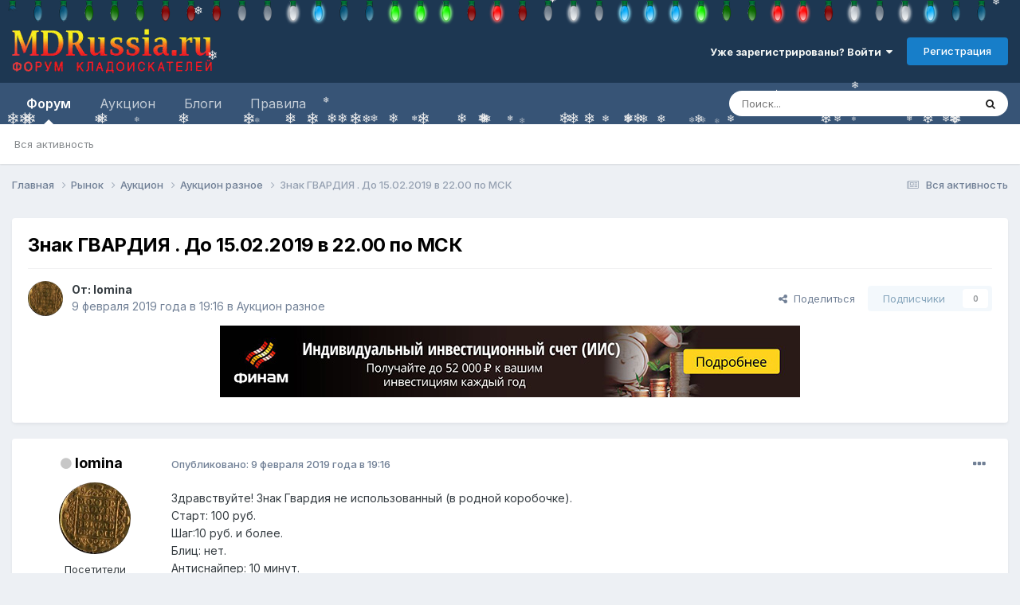

--- FILE ---
content_type: text/html;charset=UTF-8
request_url: https://mdrussia.ru/topic/92268-znak-gvardiya-do-15022019-v-2200-po-msk/
body_size: 22918
content:
<!DOCTYPE html>
<html lang="ru-RU" dir="ltr">
	<head>
		<meta charset="utf-8">
        


	     
 		<title>Купить Знак ГВАРДИЯ . До 15.02.2019 в 22.00 по МСК - Аукцион разное - Форум кладоискателей MDRussia.ru</title>
		<meta property="yandex_recommendations_tag" content="auction">
 		
 
      

      
      
		
			<!-- Yandex.RTB -->
<script>window.yaContextCb=window.yaContextCb||[]</script>
<script src="https://yandex.ru/ads/system/context.js" async></script>

<!-- Global site tag (gtag.js) - Google Analytics -->
<script async src="https://www.googletagmanager.com/gtag/js?id=UA-10587006-1"></script>
<script>
  window.dataLayer = window.dataLayer || [];
  function gtag(){dataLayer.push(arguments);}
  gtag('js', new Date());

  gtag('config', 'UA-10587006-1');
</script>

<!-- Yandex.Metrika counter -->
<script type="text/javascript" >
   (function(m,e,t,r,i,k,a){m[i]=m[i]||function(){(m[i].a=m[i].a||[]).push(arguments)};
   m[i].l=1*new Date();k=e.createElement(t),a=e.getElementsByTagName(t)[0],k.async=1,k.src=r,a.parentNode.insertBefore(k,a)})
   (window, document, "script", "https://mc.yandex.ru/metrika/tag.js", "ym");

   ym(86688239, "init", {
        clickmap:true,
        trackLinks:true,
        accurateTrackBounce:true
   });
</script>
<noscript><div><img src="https://mc.yandex.ru/watch/86688239" style="position:absolute; left:-9999px;" alt="" /></div></noscript>
<!-- /Yandex.Metrika counter -->
		
		
		
		

	<meta name="viewport" content="width=device-width, initial-scale=1">



	<meta name="twitter:card" content="summary_large_image" />


	
		<meta name="twitter:site" content="@mdrussia" />
	



	
		
			
				<meta property="og:title" content="Знак ГВАРДИЯ . До 15.02.2019 в 22.00 по МСК">
			
		
	

	
		
			
				<meta property="og:type" content="website">
			
		
	

	
		
			
				<meta property="og:url" content="https://mdrussia.ru/topic/92268-znak-gvardiya-do-15022019-v-2200-po-msk/">
			
		
	

	
		
			
				<meta name="description" content="Здравствуйте! Знак Гвардия не использованный (в родной коробочке). Старт: 100 руб. Шаг:10 руб. и более. Блиц: нет. Антиснайпер: 10 минут. Окончание: 15.02.2019 г. в 22:00 Время Московское. Оплата на карту Сбербанка РФ,Альфа в течении трёх дней Отправка лота почтой России за счёт покупателя из рас... - Знак ГВАРДИЯ . До 15.02.2019 в 22.00 по МСК">
			
		
	

	
		
			
				<meta property="og:description" content="Здравствуйте! Знак Гвардия не использованный (в родной коробочке). Старт: 100 руб. Шаг:10 руб. и более. Блиц: нет. Антиснайпер: 10 минут. Окончание: 15.02.2019 г. в 22:00 Время Московское. Оплата на карту Сбербанка РФ,Альфа в течении трёх дней Отправка лота почтой России за счёт покупателя из рас... - Знак ГВАРДИЯ . До 15.02.2019 в 22.00 по МСК">
			
		
	

	
		
			
				<meta property="og:updated_time" content="2019-02-11T18:27:27Z">
			
		
	

	
		
			
				<meta property="og:image" content="https://mdrussia.ru/uploads/monthly_2019_02/4.jpg.ac899cd04018b9a716291c2263cf80ff.jpg">
			
		
	

	
		
			
				<meta property="og:site_name" content="Форум кладоискателей MDRussia.ru">
			
		
	

	
		
			
				<meta property="og:locale" content="ru_RU">
			
		
	


	
		<link rel="canonical" href="https://mdrussia.ru/topic/92268-znak-gvardiya-do-15022019-v-2200-po-msk/" />
	





<link rel="manifest" href="https://mdrussia.ru/manifest.webmanifest/">
<meta name="msapplication-config" content="https://mdrussia.ru/browserconfig.xml/">
<meta name="msapplication-starturl" content="/">
<meta name="application-name" content="Форум кладоискателей MDRussia.ru">
<meta name="apple-mobile-web-app-title" content="Форум кладоискателей MDRussia.ru">

	<meta name="theme-color" content="#000000">


	<meta name="msapplication-TileColor" content="#000000">





	

	
		
			<link rel="icon" sizes="36x36" href="https://mdrussia.ru/uploads/monthly_2022_04/android-chrome-36x36.png?v=1713504786">
		
	

	
		
			<link rel="icon" sizes="48x48" href="https://mdrussia.ru/uploads/monthly_2022_04/android-chrome-48x48.png?v=1713504786">
		
	

	
		
			<link rel="icon" sizes="72x72" href="https://mdrussia.ru/uploads/monthly_2022_04/android-chrome-72x72.png?v=1713504786">
		
	

	
		
			<link rel="icon" sizes="96x96" href="https://mdrussia.ru/uploads/monthly_2022_04/android-chrome-96x96.png?v=1713504786">
		
	

	
		
			<link rel="icon" sizes="144x144" href="https://mdrussia.ru/uploads/monthly_2022_04/android-chrome-144x144.png?v=1713504786">
		
	

	
		
			<link rel="icon" sizes="192x192" href="https://mdrussia.ru/uploads/monthly_2022_04/android-chrome-192x192.png?v=1713504786">
		
	

	
		
			<link rel="icon" sizes="256x256" href="https://mdrussia.ru/uploads/monthly_2022_04/android-chrome-256x256.png?v=1713504786">
		
	

	
		
			<link rel="icon" sizes="384x384" href="https://mdrussia.ru/uploads/monthly_2022_04/android-chrome-384x384.png?v=1713504786">
		
	

	
		
			<link rel="icon" sizes="512x512" href="https://mdrussia.ru/uploads/monthly_2022_04/android-chrome-512x512.png?v=1713504786">
		
	

	
		
			<meta name="msapplication-square70x70logo" content="https://mdrussia.ru/uploads/monthly_2022_04/msapplication-square70x70logo.png?v=1713504786"/>
		
	

	
		
			<meta name="msapplication-TileImage" content="https://mdrussia.ru/uploads/monthly_2022_04/msapplication-TileImage.png?v=1713504786"/>
		
	

	
		
			<meta name="msapplication-square150x150logo" content="https://mdrussia.ru/uploads/monthly_2022_04/msapplication-square150x150logo.png?v=1713504786"/>
		
	

	
		
			<meta name="msapplication-wide310x150logo" content="https://mdrussia.ru/uploads/monthly_2022_04/msapplication-wide310x150logo.png?v=1713504786"/>
		
	

	
		
			<meta name="msapplication-square310x310logo" content="https://mdrussia.ru/uploads/monthly_2022_04/msapplication-square310x310logo.png?v=1713504786"/>
		
	

	
		
			
				<link rel="apple-touch-icon" href="https://mdrussia.ru/uploads/monthly_2022_04/apple-touch-icon-57x57.png?v=1713504786">
			
		
	

	
		
			
				<link rel="apple-touch-icon" sizes="60x60" href="https://mdrussia.ru/uploads/monthly_2022_04/apple-touch-icon-60x60.png?v=1713504786">
			
		
	

	
		
			
				<link rel="apple-touch-icon" sizes="72x72" href="https://mdrussia.ru/uploads/monthly_2022_04/apple-touch-icon-72x72.png?v=1713504786">
			
		
	

	
		
			
				<link rel="apple-touch-icon" sizes="76x76" href="https://mdrussia.ru/uploads/monthly_2022_04/apple-touch-icon-76x76.png?v=1713504786">
			
		
	

	
		
			
				<link rel="apple-touch-icon" sizes="114x114" href="https://mdrussia.ru/uploads/monthly_2022_04/apple-touch-icon-114x114.png?v=1713504786">
			
		
	

	
		
			
				<link rel="apple-touch-icon" sizes="120x120" href="https://mdrussia.ru/uploads/monthly_2022_04/apple-touch-icon-120x120.png?v=1713504786">
			
		
	

	
		
			
				<link rel="apple-touch-icon" sizes="144x144" href="https://mdrussia.ru/uploads/monthly_2022_04/apple-touch-icon-144x144.png?v=1713504786">
			
		
	

	
		
			
				<link rel="apple-touch-icon" sizes="152x152" href="https://mdrussia.ru/uploads/monthly_2022_04/apple-touch-icon-152x152.png?v=1713504786">
			
		
	

	
		
			
				<link rel="apple-touch-icon" sizes="180x180" href="https://mdrussia.ru/uploads/monthly_2022_04/apple-touch-icon-180x180.png?v=1713504786">
			
		
	





<link rel="preload" href="//mdrussia.ru/applications/core/interface/font/fontawesome-webfont.woff2?v=4.7.0" as="font" crossorigin="anonymous">
		


	<link rel="preconnect" href="https://fonts.googleapis.com">
	<link rel="preconnect" href="https://fonts.gstatic.com" crossorigin>
	
		<link href="https://fonts.googleapis.com/css2?family=Inter:wght@300;400;500;600;700&display=swap" rel="stylesheet">
	



	<link rel='stylesheet' href='https://mdrussia.ru/uploads/css_built_19/341e4a57816af3ba440d891ca87450ff_framework.css?v=4e52a1ea3c1765952775' media='all'>

	<link rel='stylesheet' href='https://mdrussia.ru/uploads/css_built_19/05e81b71abe4f22d6eb8d1a929494829_responsive.css?v=4e52a1ea3c1765952775' media='all'>

	<link rel='stylesheet' href='https://mdrussia.ru/uploads/css_built_19/20446cf2d164adcc029377cb04d43d17_flags.css?v=4e52a1ea3c1765952775' media='all'>

	<link rel='stylesheet' href='https://mdrussia.ru/uploads/css_built_19/90eb5adf50a8c640f633d47fd7eb1778_core.css?v=4e52a1ea3c1765952775' media='all'>

	<link rel='stylesheet' href='https://mdrussia.ru/uploads/css_built_19/5a0da001ccc2200dc5625c3f3934497d_core_responsive.css?v=4e52a1ea3c1765952775' media='all'>

	<link rel='stylesheet' href='https://mdrussia.ru/uploads/css_built_19/f6c2e70b9ca9bb3683a2629adf2a13b9_feedback.css?v=4e52a1ea3c1765952775' media='all'>

	<link rel='stylesheet' href='https://mdrussia.ru/uploads/css_built_19/62e269ced0fdab7e30e026f1d30ae516_forums.css?v=4e52a1ea3c1765952775' media='all'>

	<link rel='stylesheet' href='https://mdrussia.ru/uploads/css_built_19/76e62c573090645fb99a15a363d8620e_forums_responsive.css?v=4e52a1ea3c1765952775' media='all'>

	<link rel='stylesheet' href='https://mdrussia.ru/uploads/css_built_19/ebdea0c6a7dab6d37900b9190d3ac77b_topics.css?v=4e52a1ea3c1765952775' media='all'>





<link rel='stylesheet' href='https://mdrussia.ru/uploads/css_built_19/258adbb6e4f3e83cd3b355f84e3fa002_custom.css?v=4e52a1ea3c1765952775' media='all'>




		
		

      

      <script async src='https://mdrussia.ru/addLink.js'></script>
      <!-- Yandex.RTB R-A-135865-9 -->
<script>window.yaContextCb.push(()=>{
  Ya.Context.AdvManager.render({
    type: 'floorAd',    
    blockId: 'R-A-135865-9'
  })
})</script>
      
      
   
      
      
	</head>
	<body class="ipsApp ipsApp_front ipsJS_none ipsClearfix" data-controller="core.front.core.app"  data-message=""  data-pageapp="forums" data-pagelocation="front" data-pagemodule="forums" data-pagecontroller="topic" data-pageid="92268"   >
		
        

        

		<a href="#ipsLayout_mainArea" class="ipsHide" title="Перейти к основной публикации" accesskey="m">Перейти к публикации</a>
		





		<div id="ipsLayout_header" class="ipsClearfix">
			<header><!-- Xmas Lights Plugin --> 
<!-- HO HO HO -->
  <script src="https://mdrussia.ru/uploads/set_resources_19/6554b6be8c0d829a8bf63ae0c82cf121_yahoo-dom-event.js"></script>
  <script src="https://mdrussia.ru/uploads/set_resources_19/6554b6be8c0d829a8bf63ae0c82cf121_soundmanager2-nodebug-jsmin.js"></script>
  <script src="https://mdrussia.ru/uploads/set_resources_19/6554b6be8c0d829a8bf63ae0c82cf121_animation-min.js"></script>
  <script src="https://mdrussia.ru/uploads/set_resources_19/6554b6be8c0d829a8bf63ae0c82cf121_christmaslights.js"></script>
  
    <div class="ipsClearfix" id="lights"></div>
  
  
  
  
  
    
    
    
  
    
    
    
  
    
    
    
  
    
    
    
  
    
    
    
  
    
    
    
  
  
  <script type="text/javascript">
    var lightImg = "//mdrussia.ru/uploads/set_resources_19/6554b6be8c0d829a8bf63ae0c82cf121_bulbs-32x32-top.png";
    var lightSize = 32;
    var soundFiles = ["//mdrussia.ru/uploads/set_resources_19/6554b6be8c0d829a8bf63ae0c82cf121_glass0.mp3", "//mdrussia.ru/uploads/set_resources_19/6554b6be8c0d829a8bf63ae0c82cf121_glass1.mp3", "//mdrussia.ru/uploads/set_resources_19/6554b6be8c0d829a8bf63ae0c82cf121_glass2.mp3", "//mdrussia.ru/uploads/set_resources_19/6554b6be8c0d829a8bf63ae0c82cf121_glass3.mp3", "//mdrussia.ru/uploads/set_resources_19/6554b6be8c0d829a8bf63ae0c82cf121_glass4.mp3", "//mdrussia.ru/uploads/set_resources_19/6554b6be8c0d829a8bf63ae0c82cf121_glass5.mp3"];
    var urlBase = "https://mdrussia.ru/uploads/set_resources_19/6554b6be8c0d829a8bf63ae0c82cf121_bulbs-32x32-top.png".match( /(.*\/)[^\/]*$/ )[1];
    
      document.getElementById('lights').style.paddingTop = parseInt(lightSize*0.75).toString()+"px"
    
    soundManager.setup({flashVersion: 9,preferFlash: false,url: urlBase,onready: function() { smashInit(); },ontimeout: function() { smashInit(); },defaultOptions: { volume: 10 }});
  </script>
<!-- HO HO HO -->

				<div class="ipsLayout_container">
					


<a href='https://mdrussia.ru/' id='elLogo' accesskey='1'><img src="https://mdrussia.ru/uploads/monthly_2024_05/logo-mdrussia.png.8fe8f75d97046d0c059c4bb70700a1b3.png" alt='Форум кладоискателей MDRussia.ru'></a>

					
						

	<ul id='elUserNav' class='ipsList_inline cSignedOut ipsResponsive_showDesktop'>
		
        
		
        
        
            
            <li id='elSignInLink'>
                <a href='https://mdrussia.ru/login/' data-ipsMenu-closeOnClick="false" data-ipsMenu id='elUserSignIn'>
                    Уже зарегистрированы? Войти &nbsp;<i class='fa fa-caret-down'></i>
                </a>
                
<div id='elUserSignIn_menu' class='ipsMenu ipsMenu_auto ipsHide'>
	<form accept-charset='utf-8' method='post' action='https://mdrussia.ru/login/'>
		<input type="hidden" name="csrfKey" value="e8aedc5a96d22cf789e2380cac0d8bfb">
		<input type="hidden" name="ref" value="aHR0cHM6Ly9tZHJ1c3NpYS5ydS90b3BpYy85MjI2OC16bmFrLWd2YXJkaXlhLWRvLTE1MDIyMDE5LXYtMjIwMC1wby1tc2sv">
		<div data-role="loginForm">
			
			
			
				<div class='ipsColumns ipsColumns_noSpacing'>
					<div class='ipsColumn ipsColumn_wide' id='elUserSignIn_internal'>
						
<div class="ipsPad ipsForm ipsForm_vertical">
	<h4 class="ipsType_sectionHead">Войти</h4>
	<br><br>
	<ul class='ipsList_reset'>
		<li class="ipsFieldRow ipsFieldRow_noLabel ipsFieldRow_fullWidth">
			
			
				<input type="text" placeholder="Имя пользователя или email-адрес" name="auth" autocomplete="email">
			
		</li>
		<li class="ipsFieldRow ipsFieldRow_noLabel ipsFieldRow_fullWidth">
			<input type="password" placeholder="Пароль" name="password" autocomplete="current-password">
		</li>
		<li class="ipsFieldRow ipsFieldRow_checkbox ipsClearfix">
			<span class="ipsCustomInput">
				<input type="checkbox" name="remember_me" id="remember_me_checkbox" value="1" checked aria-checked="true">
				<span></span>
			</span>
			<div class="ipsFieldRow_content">
				<label class="ipsFieldRow_label" for="remember_me_checkbox">Запомнить меня</label>
				<span class="ipsFieldRow_desc">Не рекомендуется на общедоступных компьютерах</span>
			</div>
		</li>
		<li class="ipsFieldRow ipsFieldRow_fullWidth">
			<button type="submit" name="_processLogin" value="usernamepassword" class="ipsButton ipsButton_primary ipsButton_small" id="elSignIn_submit">Войти</button>
			
				<p class="ipsType_right ipsType_small">
					
						<a href='https://mdrussia.ru/lostpassword/' data-ipsDialog data-ipsDialog-title='Забыли пароль?'>
					
					Забыли пароль?</a>
				</p>
			
		</li>
	</ul>
</div>
					</div>
					<div class='ipsColumn ipsColumn_wide'>
						<div class='ipsPadding' id='elUserSignIn_external'>
							<div class='ipsAreaBackground_light ipsPadding:half'>
								
									<p class='ipsType_reset ipsType_small ipsType_center'><strong>Или войдите с помощью этих сервисов</strong></p>
								
								
									<div class='ipsType_center ipsMargin_top:half'>
										

<button type="submit" name="_processLogin" value="10" class="ipsButton ipsButton_verySmall ipsButton_fullWidth ipsSocial ipsSocial_yandex" style="background-color: #e61400">
	
		<span class="ipsSocial_icon">
			
				
<style>
  .fa-yandex {display:none}
</style>
	<img src="https://mdrussia.ru/uploads/set_resources_19/d06fbd2cd3a8b0ede2b6ea2e95696fc2_yandex.svg">
<i class="fa fa-yandex"></i>
			
		</span>
		<span class="ipsSocial_text">Войти с помощью Яндекс</span>
	
</button>

									</div>
								
									<div class='ipsType_center ipsMargin_top:half'>
										

<button type="submit" name="_processLogin" value="11" class="ipsButton ipsButton_verySmall ipsButton_fullWidth ipsSocial ipsSocial_vkcom" style="background-color: #4a76a8">
	
		<span class="ipsSocial_icon">
			
				<i class="fa fa-vk"></i>
			
		</span>
		<span class="ipsSocial_text">Войти с помощью VK.com</span>
	
</button>

									</div>
								
							</div>
						</div>
					</div>
				</div>
			
		</div>
	</form>
</div>
            </li>
            
        
		
			<li>
				
					<a href='https://mdrussia.ru/register/' data-ipsDialog data-ipsDialog-size='narrow' data-ipsDialog-title='Регистрация' id='elRegisterButton' class='ipsButton ipsButton_normal ipsButton_primary'>Регистрация</a>
				
			</li>
		
	</ul>

						
<ul class='ipsMobileHamburger ipsList_reset ipsResponsive_hideDesktop'>
	<li data-ipsDrawer data-ipsDrawer-drawerElem='#elMobileDrawer'>
		<a href='#'>
			
			
				
			
			
			
			<i class='fa fa-navicon'></i>
		</a>
	</li>
</ul>
					
				</div>
			</header>
			

	<nav data-controller='core.front.core.navBar' class=' ipsResponsive_showDesktop'>
		<div class='ipsNavBar_primary ipsLayout_container '>
			<ul data-role="primaryNavBar" class='ipsClearfix'>
				


	
		
		
			
		
		<li class='ipsNavBar_active' data-active id='elNavSecondary_1' data-role="navBarItem" data-navApp="forums" data-navExt="Forums">
			
			
				<a href="https://mdrussia.ru"  data-navItem-id="1" data-navDefault>
					Форум<span class='ipsNavBar_active__identifier'></span>
				</a>
			
			
				<ul class='ipsNavBar_secondary ' data-role='secondaryNavBar'>
					


	
		
		
		<li  id='elNavSecondary_42' data-role="navBarItem" data-navApp="core" data-navExt="AllActivity">
			
			
				<a href="https://mdrussia.ru/discover/"  data-navItem-id="42" >
					Вся активность<span class='ipsNavBar_active__identifier'></span>
				</a>
			
			
		</li>
	
	

	
	

	
	

	
	

	
	

					<li class='ipsHide' id='elNavigationMore_1' data-role='navMore'>
						<a href='#' data-ipsMenu data-ipsMenu-appendTo='#elNavigationMore_1' id='elNavigationMore_1_dropdown'>Больше <i class='fa fa-caret-down'></i></a>
						<ul class='ipsHide ipsMenu ipsMenu_auto' id='elNavigationMore_1_dropdown_menu' data-role='moreDropdown'></ul>
					</li>
				</ul>
			
		</li>
	
	

	
		
		
		<li  id='elNavSecondary_14' data-role="navBarItem" data-navApp="core" data-navExt="CustomItem">
			
			
				<a href="https://mdrussia.ru/forum/66-aukcion/"  data-navItem-id="14" >
					Аукцион<span class='ipsNavBar_active__identifier'></span>
				</a>
			
			
				<ul class='ipsNavBar_secondary ipsHide' data-role='secondaryNavBar'>
					


	
		
		
		<li  id='elNavSecondary_15' data-role="navBarItem" data-navApp="core" data-navExt="CustomItem">
			
			
				<a href="https://mdrussia.ru/forum/93-auktsion-monetyi-rossii-do-1917-goda/"  data-navItem-id="15" >
					Монеты России до 1917 года<span class='ipsNavBar_active__identifier'></span>
				</a>
			
			
		</li>
	
	

	
		
		
		<li  id='elNavSecondary_16' data-role="navBarItem" data-navApp="core" data-navExt="CustomItem">
			
			
				<a href="https://mdrussia.ru/forum/94-auktsion-monetyi-rsfsr-i-sssr/"  data-navItem-id="16" >
					Монеты РСФСР и СССР<span class='ipsNavBar_active__identifier'></span>
				</a>
			
			
		</li>
	
	

	
		
		
		<li  id='elNavSecondary_17' data-role="navBarItem" data-navApp="core" data-navExt="CustomItem">
			
			
				<a href="https://mdrussia.ru/forum/95-auktsion-monetyi-sovremennoy-rossii/"  data-navItem-id="17" >
					Монеты современной России<span class='ipsNavBar_active__identifier'></span>
				</a>
			
			
		</li>
	
	

	
		
		
		<li  id='elNavSecondary_20' data-role="navBarItem" data-navApp="core" data-navExt="CustomItem">
			
			
				<a href="https://mdrussia.ru/forum/96-auktsion-inostrannyie-monetyi/"  data-navItem-id="20" >
					Иностранные монеты<span class='ipsNavBar_active__identifier'></span>
				</a>
			
			
		</li>
	
	

	
		
		
		<li  id='elNavSecondary_47' data-role="navBarItem" data-navApp="core" data-navExt="CustomItem">
			
			
				<a href="https://mdrussia.ru/forum/104-aukcion-metalloplastika/"  data-navItem-id="47" >
					Металлопластика<span class='ipsNavBar_active__identifier'></span>
				</a>
			
			
		</li>
	
	

	
		
		
		<li  id='elNavSecondary_48' data-role="navBarItem" data-navApp="core" data-navExt="CustomItem">
			
			
				<a href="https://mdrussia.ru/forum/106-aukcion-bony-i-banknoty/"  data-navItem-id="48" >
					Боны<span class='ipsNavBar_active__identifier'></span>
				</a>
			
			
		</li>
	
	

	
		
		
		<li  id='elNavSecondary_21' data-role="navBarItem" data-navApp="core" data-navExt="CustomItem">
			
			
				<a href="https://mdrussia.ru/forum/97-auktsion-raznoe/"  data-navItem-id="21" >
					Разное<span class='ipsNavBar_active__identifier'></span>
				</a>
			
			
		</li>
	
	

					<li class='ipsHide' id='elNavigationMore_14' data-role='navMore'>
						<a href='#' data-ipsMenu data-ipsMenu-appendTo='#elNavigationMore_14' id='elNavigationMore_14_dropdown'>Больше <i class='fa fa-caret-down'></i></a>
						<ul class='ipsHide ipsMenu ipsMenu_auto' id='elNavigationMore_14_dropdown_menu' data-role='moreDropdown'></ul>
					</li>
				</ul>
			
		</li>
	
	

	
	

	
	

	
		
		
		<li  id='elNavSecondary_10' data-role="navBarItem" data-navApp="blog" data-navExt="Blogs">
			
			
				<a href="https://mdrussia.ru/blogs/"  data-navItem-id="10" >
					Блоги<span class='ipsNavBar_active__identifier'></span>
				</a>
			
			
		</li>
	
	

	
		
		
		<li  id='elNavSecondary_11' data-role="navBarItem" data-navApp="core" data-navExt="CustomItem">
			
			
				<a href="https://mdrussia.ru/forum/51-pravila-foruma/"  data-navItem-id="11" >
					Правила<span class='ipsNavBar_active__identifier'></span>
				</a>
			
			
		</li>
	
	

	
	

	
	

	
	

				<li class='ipsHide' id='elNavigationMore' data-role='navMore'>
					<a href='#' data-ipsMenu data-ipsMenu-appendTo='#elNavigationMore' id='elNavigationMore_dropdown'>Больше</a>
					<ul class='ipsNavBar_secondary ipsHide' data-role='secondaryNavBar'>
						<li class='ipsHide' id='elNavigationMore_more' data-role='navMore'>
							<a href='#' data-ipsMenu data-ipsMenu-appendTo='#elNavigationMore_more' id='elNavigationMore_more_dropdown'>Больше <i class='fa fa-caret-down'></i></a>
							<ul class='ipsHide ipsMenu ipsMenu_auto' id='elNavigationMore_more_dropdown_menu' data-role='moreDropdown'></ul>
						</li>
					</ul>
				</li>
			</ul>
			

	<div id="elSearchWrapper">
		<div id='elSearch' data-controller="core.front.core.quickSearch">
			<form accept-charset='utf-8' action='//mdrussia.ru/search/?do=quicksearch' method='post'>
                <input type='search' id='elSearchField' placeholder='Поиск...' name='q' autocomplete='off' aria-label='Поиск'>
                <details class='cSearchFilter'>
                    <summary class='cSearchFilter__text'></summary>
                    <ul class='cSearchFilter__menu'>
                        
                        <li><label><input type="radio" name="type" value="all" ><span class='cSearchFilter__menuText'>Везде</span></label></li>
                        
                            
                                <li><label><input type="radio" name="type" value='contextual_{&quot;type&quot;:&quot;forums_topic&quot;,&quot;nodes&quot;:97}' checked><span class='cSearchFilter__menuText'>В этом разделе</span></label></li>
                            
                                <li><label><input type="radio" name="type" value='contextual_{&quot;type&quot;:&quot;forums_topic&quot;,&quot;item&quot;:92268}' checked><span class='cSearchFilter__menuText'>В этой теме</span></label></li>
                            
                        
                        
                            <li><label><input type="radio" name="type" value="forums_topic"><span class='cSearchFilter__menuText'>Темы</span></label></li>
                        
                            <li><label><input type="radio" name="type" value="cms_pages_pageitem"><span class='cSearchFilter__menuText'>Страницы</span></label></li>
                        
                            <li><label><input type="radio" name="type" value="blog_entry"><span class='cSearchFilter__menuText'>Записи в блоге</span></label></li>
                        
                    </ul>
                </details>
				<button class='cSearchSubmit' type="submit" aria-label='Поиск'><i class="fa fa-search"></i></button>
			</form>
		</div>
	</div>

		</div>
	</nav>

			
<ul id='elMobileNav' class='ipsResponsive_hideDesktop' data-controller='core.front.core.mobileNav'>
	
		
			
			
				
				
			
				
				
			
				
					<li id='elMobileBreadcrumb'>
						<a href='https://mdrussia.ru/forum/97-aukcion-raznoe/'>
							<span>Аукцион разное</span>
						</a>
					</li>
				
				
			
				
				
			
		
	
	
	
	<li >
		<a data-action="defaultStream" href='https://mdrussia.ru/discover/'><i class="fa fa-newspaper-o" aria-hidden="true"></i></a>
	</li>

	

	
		<li class='ipsJS_show'>
			<a href='https://mdrussia.ru/search/'><i class='fa fa-search'></i></a>
		</li>
	
</ul>
		</div>
		<main id="ipsLayout_body" class="ipsLayout_container">
			<div id="ipsLayout_contentArea">
				<div id="ipsLayout_contentWrapper">
					
<nav class='ipsBreadcrumb ipsBreadcrumb_top ipsFaded_withHover'>
	

	<ul class='ipsList_inline ipsPos_right'>
		
		<li >
			<a data-action="defaultStream" class='ipsType_light '  href='https://mdrussia.ru/discover/'><i class="fa fa-newspaper-o" aria-hidden="true"></i> <span>Вся активность</span></a>
		</li>
		
	</ul>

	<ul data-role="breadcrumbList">
		<li>
			<a title="Главная" href='https://mdrussia.ru/'>
				<span>Главная <i class='fa fa-angle-right'></i></span>
			</a>
		</li>
		
		
			<li>
				
					<a href='https://mdrussia.ru/forum/3-rynok/'>
						<span>Рынок <i class='fa fa-angle-right' aria-hidden="true"></i></span>
					</a>
				
			</li>
		
			<li>
				
					<a href='https://mdrussia.ru/forum/66-aukcion/'>
						<span>Аукцион <i class='fa fa-angle-right' aria-hidden="true"></i></span>
					</a>
				
			</li>
		
			<li>
				
					<a href='https://mdrussia.ru/forum/97-aukcion-raznoe/'>
						<span>Аукцион разное <i class='fa fa-angle-right' aria-hidden="true"></i></span>
					</a>
				
			</li>
		
			<li>
				
					Знак ГВАРДИЯ . До 15.02.2019 в 22.00 по МСК
				
			</li>
		
	</ul>
</nav>
					
					<div id="ipsLayout_mainArea">
						<div align="center" class="ipsPageHeader"><!-- Yandex.RTB R-A-135865-5 -->
<div id="yandex_rtb_R-A-135865-5" style="max-height: 100px; margin-bottom: 15px;"></div>
<script>window.yaContextCb.push(()=>{
  Ya.Context.AdvManager.render({
    renderTo: 'yandex_rtb_R-A-135865-5',
    blockId: 'R-A-135865-5'
  })
})</script></div>
						
						
						

	




						


<div class="ipsPageHeader ipsResponsive_pull ipsBox ipsPadding sm:ipsPadding:half ipsMargin_bottom">
		
	
	<div class="ipsFlex ipsFlex-ai:center ipsFlex-fw:wrap ipsGap:4">
		<div class="ipsFlex-flex:11">
			<h1 class="ipsType_pageTitle ipsContained_container">
				

				
				
					<span class="ipsType_break ipsContained">
						<span>Знак ГВАРДИЯ . До 15.02.2019 в 22.00 по МСК</span>
					</span>
				
			</h1>
			
			
		</div>
		
	</div>
	<hr class="ipsHr">
	<div class="ipsPageHeader__meta ipsFlex ipsFlex-jc:between ipsFlex-ai:center ipsFlex-fw:wrap ipsGap:3">
		<div class="ipsFlex-flex:11">
			<div class="ipsPhotoPanel ipsPhotoPanel_mini ipsPhotoPanel_notPhone ipsClearfix">
				

	<span class="ipsUserPhoto ipsUserPhoto_mini ">
		<img src="https://mdrussia.ru/uploads/monthly_2018_09/506991531_1.thumb.jpg.85cdc96d95d81091fc3049d8cb291222.jpg" alt="lomina" loading="lazy">
	</span>

				<div>
					<p class="ipsType_reset ipsType_blendLinks">
						<span class="ipsType_normal">
						
							<strong>От: 


lomina</strong><br>
							<span class="ipsType_light"><time datetime='2019-02-09T19:16:08Z' title='09.02.2019 19:16' data-short='9 фев, 2019'>9 февраля 2019 года в 19:16</time> в <a href="https://mdrussia.ru/forum/97-aukcion-raznoe/">Аукцион разное</a></span>
						
						</span>
					</p>
				</div>
			</div>
		</div>
		
			<div class="ipsFlex-flex:01 ipsResponsive_hidePhone">
				<div class="ipsShareLinks">
					
						


    <a href='#elShareItem_880188639_menu' id='elShareItem_880188639' data-ipsMenu class='ipsShareButton ipsButton ipsButton_verySmall ipsButton_link ipsButton_link--light'>
        <span><i class='fa fa-share-alt'></i></span> &nbsp;Поделиться
    </a>

    <div class='ipsPadding ipsMenu ipsMenu_normal ipsHide' id='elShareItem_880188639_menu' data-controller="core.front.core.sharelink">
        
        
        <span data-ipsCopy data-ipsCopy-flashmessage>
            <a href="https://mdrussia.ru/topic/92268-znak-gvardiya-do-15022019-v-2200-po-msk/" class="ipsButton ipsButton_light ipsButton_small ipsButton_fullWidth" data-role="copyButton" data-clipboard-text="https://mdrussia.ru/topic/92268-znak-gvardiya-do-15022019-v-2200-po-msk/" data-ipstooltip title='Copy Link to Clipboard'><i class="fa fa-clone"></i> https://mdrussia.ru/topic/92268-znak-gvardiya-do-15022019-v-2200-po-msk/</a>
        </span>
        <ul class='ipsShareLinks ipsMargin_top:half'>
            
                <li>
<style>
	.cShareLink_vkcom {background:#4a76a8;}
</style>
<a href="https://vk.com/share.php?url=https%3A%2F%2Fmdrussia.ru%2Ftopic%2F92268-znak-gvardiya-do-15022019-v-2200-po-msk%2F&amp;title=%D0%97%D0%BD%D0%B0%D0%BA+%D0%93%D0%92%D0%90%D0%A0%D0%94%D0%98%D0%AF+.+%D0%94%D0%BE+15.02.2019+%D0%B2+22.00+%D0%BF%D0%BE+%D0%9C%D0%A1%D0%9A" class="cShareLink cShareLink_vkcom" target="_blank" data-role="shareLink" title='Share to vk.com' data-ipsTooltip rel='noopener'>
	<i class="fa fa-vk"></i>
</a></li>
            
                <li>
<a href="https://www.facebook.com/sharer/sharer.php?u=https%3A%2F%2Fmdrussia.ru%2Ftopic%2F92268-znak-gvardiya-do-15022019-v-2200-po-msk%2F" class="cShareLink cShareLink_facebook" target="_blank" data-role="shareLink" title='Поделиться в Facebook' data-ipsTooltip rel='noopener nofollow'>
	<i class="fa fa-facebook"></i>
</a></li>
            
                <li>
<a href="https://x.com/share?url=https%3A%2F%2Fmdrussia.ru%2Ftopic%2F92268-znak-gvardiya-do-15022019-v-2200-po-msk%2F" class="cShareLink cShareLink_x" target="_blank" data-role="shareLink" title='Share on X' data-ipsTooltip rel='nofollow noopener'>
    <i class="fa fa-x"></i>
</a></li>
            
                <li>
<a href="https://pinterest.com/pin/create/button/?url=https://mdrussia.ru/topic/92268-znak-gvardiya-do-15022019-v-2200-po-msk/&amp;media=" class="cShareLink cShareLink_pinterest" rel="nofollow noopener" target="_blank" data-role="shareLink" title='Поделиться в Pinterest' data-ipsTooltip>
	<i class="fa fa-pinterest"></i>
</a></li>
            
        </ul>
        
            <hr class='ipsHr'>
            <button class='ipsHide ipsButton ipsButton_verySmall ipsButton_light ipsButton_fullWidth ipsMargin_top:half' data-controller='core.front.core.webshare' data-role='webShare' data-webShareTitle='Знак ГВАРДИЯ . До 15.02.2019 в 22.00 по МСК' data-webShareText='Знак ГВАРДИЯ . До 15.02.2019 в 22.00 по МСК' data-webShareUrl='https://mdrussia.ru/topic/92268-znak-gvardiya-do-15022019-v-2200-po-msk/'>Больше способов поделиться...</button>
        
    </div>

					
					
                    

					



					

<div data-followApp='forums' data-followArea='topic' data-followID='92268' data-controller='core.front.core.followButton'>
	

	<a href='https://mdrussia.ru/login/' rel="nofollow" class="ipsFollow ipsPos_middle ipsButton ipsButton_light ipsButton_verySmall ipsButton_disabled" data-role="followButton" data-ipsTooltip title='Войдите, чтобы подписаться'>
		<span>Подписчики</span>
		<span class='ipsCommentCount'>0</span>
	</a>

</div>
				</div>
			</div>
					
	</div>
	
	
  

<div class='ips3d71d5d141 ipsSpacer_both ipsSpacer_half'>
	<ul class='ipsList_inline ipsType_center ipsList_reset ipsList_noSpacing'>
		
		<li class='ips3d71d5d141_large ipsResponsive_showDesktop ipsResponsive_inlineBlock ipsAreaBackground_light'>
			
				<a href='https://mdrussia.ru/index.php?app=core&amp;module=system&amp;controller=redirect&amp;do=advertisement&amp;ad=21&amp;key=2ebb9374afd9a8581356103453dafa443bb77a9a1e8d9bcd0fbddb4e0d4a4dfe' target='_blank' rel='nofollow noopener'>
			
				<img src='https://mdrussia.ru/uploads/monthly_2021_04/finam_iis.jpg.3a256bdeb8d4b0d995aa9e4a3f17f516.jpg' alt="Финам Индивидуальный инвестиционный счет (ИИС)" class='ipsImage ipsContained'>
			
				</a>
			
		</li>
		
		<li class='ips3d71d5d141_medium ipsResponsive_showTablet ipsResponsive_inlineBlock ipsAreaBackground_light'>
			
				<a href='https://mdrussia.ru/index.php?app=core&amp;module=system&amp;controller=redirect&amp;do=advertisement&amp;ad=21&amp;key=2ebb9374afd9a8581356103453dafa443bb77a9a1e8d9bcd0fbddb4e0d4a4dfe' target='_blank' rel='nofollow noopener'>
			
				<img src='https://mdrussia.ru/uploads/monthly_2021_04/finam_iis.jpg.3a256bdeb8d4b0d995aa9e4a3f17f516.jpg' alt="Финам Индивидуальный инвестиционный счет (ИИС)" class='ipsImage ipsContained'>
			
				</a>
			
		</li>

		<li class='ips3d71d5d141_small ipsResponsive_showPhone ipsResponsive_inlineBlock ipsAreaBackground_light'>
			
				<a href='https://mdrussia.ru/index.php?app=core&amp;module=system&amp;controller=redirect&amp;do=advertisement&amp;ad=21&amp;key=2ebb9374afd9a8581356103453dafa443bb77a9a1e8d9bcd0fbddb4e0d4a4dfe' target='_blank' rel='nofollow noopener'>
			
				<img src='https://mdrussia.ru/uploads/monthly_2021_04/finam_iis.jpg.3a256bdeb8d4b0d995aa9e4a3f17f516.jpg' alt="Финам Индивидуальный инвестиционный счет (ИИС)" class='ipsImage ipsContained'>
			
				</a>
			
		</li>
		
	</ul>
	
</div>

</div>








<div class="ipsClearfix">
	<ul class="ipsToolList ipsToolList_horizontal ipsClearfix ipsSpacer_both ipsResponsive_hidePhone">
		
		
		
	</ul>
</div>

<div id="comments" data-controller="core.front.core.commentFeed,forums.front.topic.view, core.front.core.ignoredComments" data-autopoll data-baseurl="https://mdrussia.ru/topic/92268-znak-gvardiya-do-15022019-v-2200-po-msk/" data-lastpage data-feedid="topic-92268" class="cTopic ipsClear ipsSpacer_top">
	
			
	

	

<div data-controller='core.front.core.recommendedComments' data-url='https://mdrussia.ru/topic/92268-znak-gvardiya-do-15022019-v-2200-po-msk/?recommended=comments' class='ipsRecommendedComments ipsHide'>
	<div data-role="recommendedComments">
		<h2 class='ipsType_sectionHead ipsType_large ipsType_bold ipsMargin_bottom'>Рекомендованные сообщения</h2>
		
	</div>
</div>
	
	<div id="elPostFeed" data-role="commentFeed" data-controller="core.front.core.moderation" >
		<form action="https://mdrussia.ru/topic/92268-znak-gvardiya-do-15022019-v-2200-po-msk/?csrfKey=e8aedc5a96d22cf789e2380cac0d8bfb&amp;do=multimodComment" method="post" data-ipspageaction data-role="moderationTools">
			
			
				

					

					
					



<a id="findComment-1120353"></a>
<a id="comment-1120353"></a>
<article  id="elComment_1120353" class="cPost ipsBox ipsResponsive_pull  ipsComment  ipsComment_parent ipsClearfix ipsClear ipsColumns ipsColumns_noSpacing ipsColumns_collapsePhone    ">
	

	

	<div class="cAuthorPane_mobile ipsResponsive_showPhone">
		<div class="cAuthorPane_photo">
			<div class="cAuthorPane_photoWrap">
				

	<span class="ipsUserPhoto ipsUserPhoto_large ">
		<img src="https://mdrussia.ru/uploads/monthly_2018_09/506991531_1.thumb.jpg.85cdc96d95d81091fc3049d8cb291222.jpg" alt="lomina" loading="lazy">
	</span>

				
				
			</div>
		</div>
		<div class="cAuthorPane_content">
			<h3 class="ipsType_sectionHead cAuthorPane_author ipsType_break ipsType_blendLinks ipsFlex ipsFlex-ai:center">
				


lomina
			</h3>
			<div class="ipsType_light ipsType_reset">
			    <a href="https://mdrussia.ru/topic/92268-znak-gvardiya-do-15022019-v-2200-po-msk/#findComment-1120353" rel="nofollow" class="ipsType_blendLinks">Опубликовано: <time datetime='2019-02-09T19:16:08Z' title='09.02.2019 19:16' data-short='9 фев, 2019'>9 февраля 2019 года в 19:16</time></a>
				
			</div>
		</div>
	</div>
	<aside class="ipsComment_author cAuthorPane ipsColumn ipsColumn_medium ipsResponsive_hidePhone">
		<h3 class="ipsType_sectionHead cAuthorPane_author ipsType_blendLinks ipsType_break">

<i style="font-size: 16px" class="fa fa-circle ipsOnlineStatus_offline" data-ipstooltip title="Выключен"></i> 

<strong>


lomina</strong>
			
		</h3>
		<ul class="cAuthorPane_info ipsList_reset">
			<li data-role="photo" class="cAuthorPane_photo">
				<div class="cAuthorPane_photoWrap">
					

	<span class="ipsUserPhoto ipsUserPhoto_large ">
		<img src="https://mdrussia.ru/uploads/monthly_2018_09/506991531_1.thumb.jpg.85cdc96d95d81091fc3049d8cb291222.jpg" alt="lomina" loading="lazy">
	</span>

					
					
				</div>
			</li>
			
				<li data-role="group">Посетители</li>
				
			
			
				<li data-role="stats" class="ipsMargin_top">
					<ul class="ipsList_reset ipsType_light ipsFlex ipsFlex-ai:center ipsFlex-jc:center ipsGap_row:2 cAuthorPane_stats">
						<li>
							
								<i class="fa fa-comment"></i> 60
							
						</li>
						
					</ul>
				</li>
			
			
				

	
	<li data-role='custom-field' class='ipsResponsive_hidePhone ipsType_break'>
		
<span class='ft'>Город:</span> <span class='fc'>000</span>
	</li>
	

			
		

</ul>
	</aside>
	<div class="ipsColumn ipsColumn_fluid ipsMargin:none">
		

<div id="comment-1120353_wrap" data-controller="core.front.core.comment" data-commentapp="forums" data-commenttype="forums" data-commentid="1120353" data-quotedata="{&quot;userid&quot;:27829,&quot;username&quot;:&quot;lomina&quot;,&quot;timestamp&quot;:1549739768,&quot;contentapp&quot;:&quot;forums&quot;,&quot;contenttype&quot;:&quot;forums&quot;,&quot;contentid&quot;:92268,&quot;contentclass&quot;:&quot;forums_Topic&quot;,&quot;contentcommentid&quot;:1120353}" class="ipsComment_content ipsType_medium">

	<div class="ipsComment_meta ipsType_light ipsFlex ipsFlex-ai:center ipsFlex-jc:between ipsFlex-fd:row-reverse">
		<div class="ipsType_light ipsType_reset ipsType_blendLinks ipsComment_toolWrap">
			<div class="ipsResponsive_hidePhone ipsComment_badges">
				<ul class="ipsList_reset ipsFlex ipsFlex-jc:end ipsFlex-fw:wrap ipsGap:2 ipsGap_row:1">
					
					
					
					
					
				</ul>
			</div>
			<ul class="ipsList_reset ipsComment_tools">
				<li>
					<a href="#elControls_1120353_menu" class="ipsComment_ellipsis" id="elControls_1120353" title="Дополнительно..." data-ipsmenu data-ipsmenu-appendto="#comment-1120353_wrap"><i class="fa fa-ellipsis-h"></i></a>
					<ul id="elControls_1120353_menu" class="ipsMenu ipsMenu_narrow ipsHide">
                      
            
                                  
                      
						
						
							<li class="ipsMenu_item"><a href="https://mdrussia.ru/topic/92268-znak-gvardiya-do-15022019-v-2200-po-msk/" title="Поделиться сообщением" data-ipsdialog data-ipsdialog-size="narrow" data-ipsdialog-content="#elShareComment_1120353_menu" data-ipsdialog-title="Поделиться сообщением" id="elSharePost_1120353" data-role="shareComment">Поделиться</a></li>
						
                        
						
						
						
							
								
							
							
							
							
							
							
						
					</ul>
				</li>
				
			</ul>
		</div>

		<div class="ipsType_reset ipsResponsive_hidePhone">
			<a href="https://mdrussia.ru/topic/92268-znak-gvardiya-do-15022019-v-2200-po-msk/?do=findComment&amp;comment=1120353" rel="nofollow" class="ipsType_blendLinks">Опубликовано: <time datetime='2019-02-09T19:16:08Z' title='09.02.2019 19:16' data-short='9 фев, 2019'>9 февраля 2019 года в 19:16</time></a>
			
			<span class="ipsResponsive_hidePhone">
				
				
			</span>
		</div>
	</div>

	

    

	<div class="cPost_contentWrap">
		
		<div data-role="commentContent" class="ipsType_normal ipsType_richText ipsPadding_bottom ipsContained" data-controller="core.front.core.lightboxedImages">
			
<p>
	Здравствуйте! Знак Гвардия не использованный (в родной коробочке).<br>
	Старт: 100 руб.<br>
	Шаг:10 руб. и более.<br>
	Блиц: нет. <br>
	Антиснайпер: 10 минут. <br>
	Окончание: 15.02.2019 г. в 22:00 Время Московское.
</p>

<p>
	Оплата на карту Сбербанка РФ,Альфа  в течении трёх дней
</p>

<p>
	Отправка лота почтой России за счёт покупателя из расчёта: упаковка + доставка =180 рублей 1-м классом , ближайшие СУББОТА-ВОСКРЕСЕНЬЕ после оплаты лота. 
</p>

<p>
	Лот находится в Московской области.Возможна личная встреча в Москве (варианты обсуждаются).
</p>

<p><a href="https://mdrussia.ru/uploads/monthly_2019_02/1.jpg.7224fcc1ed782094e59ec241c2cbd08f.jpg" class="ipsAttachLink ipsAttachLink_image"><img data-fileid="382733" src="//mdrussia.ru/applications/core/interface/js/spacer.png" class="ipsImage ipsImage_thumbnailed" alt="1.jpg" data-src="https://mdrussia.ru/uploads/monthly_2019_02/1.thumb.jpg.d347258983075e20b740b5ca443e12d5.jpg" width="222" data-ratio="135,14"></a></p>
<p><a href="https://mdrussia.ru/uploads/monthly_2019_02/2.jpg.72fc81a4bd333a2a9919b8a76821456d.jpg" class="ipsAttachLink ipsAttachLink_image"><img data-fileid="382734" src="//mdrussia.ru/applications/core/interface/js/spacer.png" class="ipsImage ipsImage_thumbnailed" alt="2.jpg" data-src="https://mdrussia.ru/uploads/monthly_2019_02/2.thumb.jpg.4c6f81ff91ba62185ae1ec5d771f6337.jpg" width="223" data-ratio="134,53"></a></p>
<p><a href="https://mdrussia.ru/uploads/monthly_2019_02/3.jpg.7226f12e4330d01621dae89dcb2067fd.jpg" class="ipsAttachLink ipsAttachLink_image"><img data-fileid="382735" src="//mdrussia.ru/applications/core/interface/js/spacer.png" class="ipsImage ipsImage_thumbnailed" alt="3.jpg" data-src="https://mdrussia.ru/uploads/monthly_2019_02/3.thumb.jpg.c8b250ae99c4c931fdcb74113e73168a.jpg" width="243" data-ratio="123,46"></a></p>
<p><a href="https://mdrussia.ru/uploads/monthly_2019_02/4.jpg.ac899cd04018b9a716291c2263cf80ff.jpg" class="ipsAttachLink ipsAttachLink_image"><img data-fileid="382736" src="//mdrussia.ru/applications/core/interface/js/spacer.png" class="ipsImage ipsImage_thumbnailed" alt="4.jpg" data-src="https://mdrussia.ru/uploads/monthly_2019_02/4.thumb.jpg.d304fc66b6a037f9e8ae59fa5a381c39.jpg" width="231" data-ratio="129,87"></a></p>


			
		</div>

		

		
	</div>

	

	



<div class='ipsPadding ipsHide cPostShareMenu' id='elShareComment_1120353_menu'>
	<h5 class='ipsType_normal ipsType_reset'>Ссылка на комментарий</h5>
	
		
	
	
    <span data-ipsCopy data-ipsCopy-flashmessage>
        <a href="https://mdrussia.ru/topic/92268-znak-gvardiya-do-15022019-v-2200-po-msk/" class="ipsButton ipsButton_light ipsButton_small ipsButton_fullWidth" data-role="copyButton" data-clipboard-text="https://mdrussia.ru/topic/92268-znak-gvardiya-do-15022019-v-2200-po-msk/" data-ipstooltip title='Copy Link to Clipboard'><i class="fa fa-clone"></i> https://mdrussia.ru/topic/92268-znak-gvardiya-do-15022019-v-2200-po-msk/</a>
    </span>

	
	<h5 class='ipsType_normal ipsType_reset ipsSpacer_top'>Поделиться на других сайтах</h5>
	

	<ul class='ipsList_inline ipsList_noSpacing ipsClearfix' data-controller="core.front.core.sharelink">
		
			<li>
<style>
	.cShareLink_vkcom {background:#4a76a8;}
</style>
<a href="https://vk.com/share.php?url=https%3A%2F%2Fmdrussia.ru%2Ftopic%2F92268-znak-gvardiya-do-15022019-v-2200-po-msk%2F%3Fdo%3DfindComment%26comment%3D1120353&amp;title=%D0%97%D0%BD%D0%B0%D0%BA+%D0%93%D0%92%D0%90%D0%A0%D0%94%D0%98%D0%AF+.+%D0%94%D0%BE+15.02.2019+%D0%B2+22.00+%D0%BF%D0%BE+%D0%9C%D0%A1%D0%9A" class="cShareLink cShareLink_vkcom" target="_blank" data-role="shareLink" title='Share to vk.com' data-ipsTooltip rel='noopener'>
	<i class="fa fa-vk"></i>
</a></li>
		
			<li>
<a href="https://www.facebook.com/sharer/sharer.php?u=https%3A%2F%2Fmdrussia.ru%2Ftopic%2F92268-znak-gvardiya-do-15022019-v-2200-po-msk%2F%3Fdo%3DfindComment%26comment%3D1120353" class="cShareLink cShareLink_facebook" target="_blank" data-role="shareLink" title='Поделиться в Facebook' data-ipsTooltip rel='noopener nofollow'>
	<i class="fa fa-facebook"></i>
</a></li>
		
			<li>
<a href="https://x.com/share?url=https%3A%2F%2Fmdrussia.ru%2Ftopic%2F92268-znak-gvardiya-do-15022019-v-2200-po-msk%2F%3Fdo%3DfindComment%26comment%3D1120353" class="cShareLink cShareLink_x" target="_blank" data-role="shareLink" title='Share on X' data-ipsTooltip rel='nofollow noopener'>
    <i class="fa fa-x"></i>
</a></li>
		
			<li>
<a href="https://pinterest.com/pin/create/button/?url=https://mdrussia.ru/topic/92268-znak-gvardiya-do-15022019-v-2200-po-msk/?do=findComment%26comment=1120353&amp;media=" class="cShareLink cShareLink_pinterest" rel="nofollow noopener" target="_blank" data-role="shareLink" title='Поделиться в Pinterest' data-ipsTooltip>
	<i class="fa fa-pinterest"></i>
</a></li>
		
	</ul>


	<hr class='ipsHr'>
	<button class='ipsHide ipsButton ipsButton_small ipsButton_light ipsButton_fullWidth ipsMargin_top:half' data-controller='core.front.core.webshare' data-role='webShare' data-webShareTitle='Знак ГВАРДИЯ . До 15.02.2019 в 22.00 по МСК' data-webShareText='Здравствуйте! Знак Гвардия не использованный (в родной коробочке). 
	Старт: 100 руб. 
	Шаг:10 руб. и более. 
	Блиц: нет.  
	Антиснайпер: 10 минут.  
	Окончание: 15.02.2019 г. в 22:00 Время Московское.
 


	Оплата на карту Сбербанка РФ,Альфа  в течении трёх дней
 


	Отправка лота почтой России за счёт покупателя из расчёта: упаковка + доставка =180 рублей 1-м классом , ближайшие СУББОТА-ВОСКРЕСЕНЬЕ после оплаты лота. 
 


	Лот находится в Московской области.Возможна личная встреча в Москве (варианты обсуждаются).
 

 
 
 
 
' data-webShareUrl='https://mdrussia.ru/topic/92268-znak-gvardiya-do-15022019-v-2200-po-msk/?do=findComment&amp;comment=1120353'>Больше способов поделиться...</button>

	
</div>
</div>

	</div>
</article>

					
					
						<div align="center" style="margin-bottom: var(--sp-5);">
<!-- Yandex.RTB R-A-135865-3 -->
<div id="yandex_rtb_R-A-135865-3" style="max-height: 200px;"></div>
<script>window.yaContextCb.push(()=>{
  Ya.Context.AdvManager.render({
    renderTo: 'yandex_rtb_R-A-135865-3',
    blockId: 'R-A-135865-3'
  })
})</script>
</div>
          
         					 
 								
								<div class="ipsBox ipsPadding:half ipsMargin_top ipsClearfix ipsClear">На этом аукционе можно купить Знак ГВАРДИЯ . До 15.02.2019 в 22.00 по МСК.</div>
								
							
          
					
          
         			
					     

					
				

					

					
					



<a id="findComment-1121706"></a>
<a id="comment-1121706"></a>
<article  id="elComment_1121706" class="cPost ipsBox ipsResponsive_pull  ipsComment  ipsComment_parent ipsClearfix ipsClear ipsColumns ipsColumns_noSpacing ipsColumns_collapsePhone    ">
	

	

	<div class="cAuthorPane_mobile ipsResponsive_showPhone">
		<div class="cAuthorPane_photo">
			<div class="cAuthorPane_photoWrap">
				

	<span class="ipsUserPhoto ipsUserPhoto_large ">
		<img src="https://mdrussia.ru/uploads/monthly_2018_09/506991531_1.thumb.jpg.85cdc96d95d81091fc3049d8cb291222.jpg" alt="lomina" loading="lazy">
	</span>

				
				
			</div>
		</div>
		<div class="cAuthorPane_content">
			<h3 class="ipsType_sectionHead cAuthorPane_author ipsType_break ipsType_blendLinks ipsFlex ipsFlex-ai:center">
				


lomina
			</h3>
			<div class="ipsType_light ipsType_reset">
			    <a href="https://mdrussia.ru/topic/92268-znak-gvardiya-do-15022019-v-2200-po-msk/#findComment-1121706" rel="nofollow" class="ipsType_blendLinks">Опубликовано: <time datetime='2019-02-11T18:27:27Z' title='11.02.2019 18:27' data-short='11 фев, 2019'>11 февраля 2019 года в 18:27</time></a>
				
			</div>
		</div>
	</div>
	<aside class="ipsComment_author cAuthorPane ipsColumn ipsColumn_medium ipsResponsive_hidePhone">
		<h3 class="ipsType_sectionHead cAuthorPane_author ipsType_blendLinks ipsType_break">

<i style="font-size: 16px" class="fa fa-circle ipsOnlineStatus_offline" data-ipstooltip title="Выключен"></i> 

<strong>


lomina</strong>
			
		</h3>
		<ul class="cAuthorPane_info ipsList_reset">
			<li data-role="photo" class="cAuthorPane_photo">
				<div class="cAuthorPane_photoWrap">
					

	<span class="ipsUserPhoto ipsUserPhoto_large ">
		<img src="https://mdrussia.ru/uploads/monthly_2018_09/506991531_1.thumb.jpg.85cdc96d95d81091fc3049d8cb291222.jpg" alt="lomina" loading="lazy">
	</span>

					
					
				</div>
			</li>
			
				<li data-role="group">Посетители</li>
				
			
			
				<li data-role="stats" class="ipsMargin_top">
					<ul class="ipsList_reset ipsType_light ipsFlex ipsFlex-ai:center ipsFlex-jc:center ipsGap_row:2 cAuthorPane_stats">
						<li>
							
								<i class="fa fa-comment"></i> 60
							
						</li>
						
					</ul>
				</li>
			
			
				

	
	<li data-role='custom-field' class='ipsResponsive_hidePhone ipsType_break'>
		
<span class='ft'>Город:</span> <span class='fc'>000</span>
	</li>
	

			
		

</ul>
	</aside>
	<div class="ipsColumn ipsColumn_fluid ipsMargin:none">
		

<div id="comment-1121706_wrap" data-controller="core.front.core.comment" data-commentapp="forums" data-commenttype="forums" data-commentid="1121706" data-quotedata="{&quot;userid&quot;:27829,&quot;username&quot;:&quot;lomina&quot;,&quot;timestamp&quot;:1549909647,&quot;contentapp&quot;:&quot;forums&quot;,&quot;contenttype&quot;:&quot;forums&quot;,&quot;contentid&quot;:92268,&quot;contentclass&quot;:&quot;forums_Topic&quot;,&quot;contentcommentid&quot;:1121706}" class="ipsComment_content ipsType_medium">

	<div class="ipsComment_meta ipsType_light ipsFlex ipsFlex-ai:center ipsFlex-jc:between ipsFlex-fd:row-reverse">
		<div class="ipsType_light ipsType_reset ipsType_blendLinks ipsComment_toolWrap">
			<div class="ipsResponsive_hidePhone ipsComment_badges">
				<ul class="ipsList_reset ipsFlex ipsFlex-jc:end ipsFlex-fw:wrap ipsGap:2 ipsGap_row:1">
					
						<li><strong class="ipsBadge ipsBadge_large ipsComment_authorBadge">Автор</strong></li>
					
					
					
					
					
				</ul>
			</div>
			<ul class="ipsList_reset ipsComment_tools">
				<li>
					<a href="#elControls_1121706_menu" class="ipsComment_ellipsis" id="elControls_1121706" title="Дополнительно..." data-ipsmenu data-ipsmenu-appendto="#comment-1121706_wrap"><i class="fa fa-ellipsis-h"></i></a>
					<ul id="elControls_1121706_menu" class="ipsMenu ipsMenu_narrow ipsHide">
                      
            
                                  
                      
						
						
							<li class="ipsMenu_item"><a href="https://mdrussia.ru/topic/92268-znak-gvardiya-do-15022019-v-2200-po-msk/?do=findComment&amp;comment=1121706" rel="nofollow" title="Поделиться сообщением" data-ipsdialog data-ipsdialog-size="narrow" data-ipsdialog-content="#elShareComment_1121706_menu" data-ipsdialog-title="Поделиться сообщением" id="elSharePost_1121706" data-role="shareComment">Поделиться</a></li>
						
                        
						
						
						
							
								
							
							
							
							
							
							
						
					</ul>
				</li>
				
			</ul>
		</div>

		<div class="ipsType_reset ipsResponsive_hidePhone">
			<a href="https://mdrussia.ru/topic/92268-znak-gvardiya-do-15022019-v-2200-po-msk/?do=findComment&amp;comment=1121706" rel="nofollow" class="ipsType_blendLinks">Опубликовано: <time datetime='2019-02-11T18:27:27Z' title='11.02.2019 18:27' data-short='11 фев, 2019'>11 февраля 2019 года в 18:27</time></a>
			
			<span class="ipsResponsive_hidePhone">
				
				
			</span>
		</div>
	</div>

	

    

	<div class="cPost_contentWrap">
		
		<div data-role="commentContent" class="ipsType_normal ipsType_richText ipsPadding_bottom ipsContained" data-controller="core.front.core.lightboxedImages">
			<p>
	подъём 1
</p>

			
		</div>

		

		
	</div>

	

	



<div class='ipsPadding ipsHide cPostShareMenu' id='elShareComment_1121706_menu'>
	<h5 class='ipsType_normal ipsType_reset'>Ссылка на комментарий</h5>
	
		
	
	
    <span data-ipsCopy data-ipsCopy-flashmessage>
        <a href="https://mdrussia.ru/topic/92268-znak-gvardiya-do-15022019-v-2200-po-msk/#findComment-1121706" class="ipsButton ipsButton_light ipsButton_small ipsButton_fullWidth" data-role="copyButton" data-clipboard-text="https://mdrussia.ru/topic/92268-znak-gvardiya-do-15022019-v-2200-po-msk/#findComment-1121706" data-ipstooltip title='Copy Link to Clipboard'><i class="fa fa-clone"></i> https://mdrussia.ru/topic/92268-znak-gvardiya-do-15022019-v-2200-po-msk/#findComment-1121706</a>
    </span>

	
	<h5 class='ipsType_normal ipsType_reset ipsSpacer_top'>Поделиться на других сайтах</h5>
	

	<ul class='ipsList_inline ipsList_noSpacing ipsClearfix' data-controller="core.front.core.sharelink">
		
			<li>
<style>
	.cShareLink_vkcom {background:#4a76a8;}
</style>
<a href="https://vk.com/share.php?url=https%3A%2F%2Fmdrussia.ru%2Ftopic%2F92268-znak-gvardiya-do-15022019-v-2200-po-msk%2F%3Fdo%3DfindComment%26comment%3D1121706&amp;title=%D0%97%D0%BD%D0%B0%D0%BA+%D0%93%D0%92%D0%90%D0%A0%D0%94%D0%98%D0%AF+.+%D0%94%D0%BE+15.02.2019+%D0%B2+22.00+%D0%BF%D0%BE+%D0%9C%D0%A1%D0%9A" class="cShareLink cShareLink_vkcom" target="_blank" data-role="shareLink" title='Share to vk.com' data-ipsTooltip rel='noopener'>
	<i class="fa fa-vk"></i>
</a></li>
		
			<li>
<a href="https://www.facebook.com/sharer/sharer.php?u=https%3A%2F%2Fmdrussia.ru%2Ftopic%2F92268-znak-gvardiya-do-15022019-v-2200-po-msk%2F%3Fdo%3DfindComment%26comment%3D1121706" class="cShareLink cShareLink_facebook" target="_blank" data-role="shareLink" title='Поделиться в Facebook' data-ipsTooltip rel='noopener nofollow'>
	<i class="fa fa-facebook"></i>
</a></li>
		
			<li>
<a href="https://x.com/share?url=https%3A%2F%2Fmdrussia.ru%2Ftopic%2F92268-znak-gvardiya-do-15022019-v-2200-po-msk%2F%3Fdo%3DfindComment%26comment%3D1121706" class="cShareLink cShareLink_x" target="_blank" data-role="shareLink" title='Share on X' data-ipsTooltip rel='nofollow noopener'>
    <i class="fa fa-x"></i>
</a></li>
		
			<li>
<a href="https://pinterest.com/pin/create/button/?url=https://mdrussia.ru/topic/92268-znak-gvardiya-do-15022019-v-2200-po-msk/?do=findComment%26comment=1121706&amp;media=" class="cShareLink cShareLink_pinterest" rel="nofollow noopener" target="_blank" data-role="shareLink" title='Поделиться в Pinterest' data-ipsTooltip>
	<i class="fa fa-pinterest"></i>
</a></li>
		
	</ul>


	<hr class='ipsHr'>
	<button class='ipsHide ipsButton ipsButton_small ipsButton_light ipsButton_fullWidth ipsMargin_top:half' data-controller='core.front.core.webshare' data-role='webShare' data-webShareTitle='Знак ГВАРДИЯ . До 15.02.2019 в 22.00 по МСК' data-webShareText='подъём 1
 ' data-webShareUrl='https://mdrussia.ru/topic/92268-znak-gvardiya-do-15022019-v-2200-po-msk/?do=findComment&amp;comment=1121706'>Больше способов поделиться...</button>

	
</div>
</div>

	</div>
</article>

					
						<ul class="ipsTopicMeta">
							
								
									<li class="ipsTopicMeta__item ipsTopicMeta__item--moderation">
										<span class="ipsTopicMeta__time ipsType_light"><time datetime='2019-02-16T16:32:07Z' title='16.02.2019 16:32' data-short='16 фев, 2019'>16 фев, 2019</time></span>
										<span class="ipsTopicMeta__action">


Григорий486 закрыл тему</span>
									</li>
								
							
							
						</ul>
					
					
          
         			
					     

					
				
			
			
<input type="hidden" name="csrfKey" value="e8aedc5a96d22cf789e2380cac0d8bfb" />


		</form>
	</div>

	
	
	
	
	
		<a id="replyForm"></a>
      <!-- Yandex.RTB R-A-135865-4 -->
<div id="yandex_rtb_R-A-135865-4" style="max-height: 500px;"></div>
<script>window.yaContextCb.push(()=>{
  Ya.Context.AdvManager.render({
    renderTo: 'yandex_rtb_R-A-135865-4',
    blockId: 'R-A-135865-4'
  })
})</script>
	<div data-role="replyArea" class="cTopicPostArea ipsBox ipsResponsive_pull ipsPadding cTopicPostArea_noSize ipsSpacer_top" >
			
				
					
<div class='ipsComposeArea ipsComposeArea_withPhoto ipsComposeArea_unavailable ipsClearfix'>
	<div class='ipsPos_left ipsResponsive_hidePhone ipsResponsive_block'>

	<span class="ipsUserPhoto ipsUserPhoto_small ">
		<img src="https://mdrussia.ru/uploads/set_resources_19/84c1e40ea0e759e3f1505eb1788ddf3c_default_photo.png" alt="Гость" loading="lazy">
	</span>
</div>
	<div class='ipsComposeArea_editor'>
		<div class="ipsComposeArea_dummy">
			<span class='ipsType_warning'><i class="fa fa-warning"></i> Эта тема закрыта для дальнейших сообщений. </span>
		
			
		</div>
	</div>
</div>
				
			
		</div>
	

	
		<div class="ipsBox ipsPadding ipsResponsive_pull ipsResponsive_showPhone ipsMargin_top">
			<div class="ipsShareLinks">
				
					


    <a href='#elShareItem_471293426_menu' id='elShareItem_471293426' data-ipsMenu class='ipsShareButton ipsButton ipsButton_verySmall ipsButton_light '>
        <span><i class='fa fa-share-alt'></i></span> &nbsp;Поделиться
    </a>

    <div class='ipsPadding ipsMenu ipsMenu_normal ipsHide' id='elShareItem_471293426_menu' data-controller="core.front.core.sharelink">
        
        
        <span data-ipsCopy data-ipsCopy-flashmessage>
            <a href="https://mdrussia.ru/topic/92268-znak-gvardiya-do-15022019-v-2200-po-msk/" class="ipsButton ipsButton_light ipsButton_small ipsButton_fullWidth" data-role="copyButton" data-clipboard-text="https://mdrussia.ru/topic/92268-znak-gvardiya-do-15022019-v-2200-po-msk/" data-ipstooltip title='Copy Link to Clipboard'><i class="fa fa-clone"></i> https://mdrussia.ru/topic/92268-znak-gvardiya-do-15022019-v-2200-po-msk/</a>
        </span>
        <ul class='ipsShareLinks ipsMargin_top:half'>
            
                <li>
<style>
	.cShareLink_vkcom {background:#4a76a8;}
</style>
<a href="https://vk.com/share.php?url=https%3A%2F%2Fmdrussia.ru%2Ftopic%2F92268-znak-gvardiya-do-15022019-v-2200-po-msk%2F&amp;title=%D0%97%D0%BD%D0%B0%D0%BA+%D0%93%D0%92%D0%90%D0%A0%D0%94%D0%98%D0%AF+.+%D0%94%D0%BE+15.02.2019+%D0%B2+22.00+%D0%BF%D0%BE+%D0%9C%D0%A1%D0%9A" class="cShareLink cShareLink_vkcom" target="_blank" data-role="shareLink" title='Share to vk.com' data-ipsTooltip rel='noopener'>
	<i class="fa fa-vk"></i>
</a></li>
            
                <li>
<a href="https://www.facebook.com/sharer/sharer.php?u=https%3A%2F%2Fmdrussia.ru%2Ftopic%2F92268-znak-gvardiya-do-15022019-v-2200-po-msk%2F" class="cShareLink cShareLink_facebook" target="_blank" data-role="shareLink" title='Поделиться в Facebook' data-ipsTooltip rel='noopener nofollow'>
	<i class="fa fa-facebook"></i>
</a></li>
            
                <li>
<a href="https://x.com/share?url=https%3A%2F%2Fmdrussia.ru%2Ftopic%2F92268-znak-gvardiya-do-15022019-v-2200-po-msk%2F" class="cShareLink cShareLink_x" target="_blank" data-role="shareLink" title='Share on X' data-ipsTooltip rel='nofollow noopener'>
    <i class="fa fa-x"></i>
</a></li>
            
                <li>
<a href="https://pinterest.com/pin/create/button/?url=https://mdrussia.ru/topic/92268-znak-gvardiya-do-15022019-v-2200-po-msk/&amp;media=" class="cShareLink cShareLink_pinterest" rel="nofollow noopener" target="_blank" data-role="shareLink" title='Поделиться в Pinterest' data-ipsTooltip>
	<i class="fa fa-pinterest"></i>
</a></li>
            
        </ul>
        
            <hr class='ipsHr'>
            <button class='ipsHide ipsButton ipsButton_verySmall ipsButton_light ipsButton_fullWidth ipsMargin_top:half' data-controller='core.front.core.webshare' data-role='webShare' data-webShareTitle='Знак ГВАРДИЯ . До 15.02.2019 в 22.00 по МСК' data-webShareText='Знак ГВАРДИЯ . До 15.02.2019 в 22.00 по МСК' data-webShareUrl='https://mdrussia.ru/topic/92268-znak-gvardiya-do-15022019-v-2200-po-msk/'>Больше способов поделиться...</button>
        
    </div>

				
				
                

                

<div data-followApp='forums' data-followArea='topic' data-followID='92268' data-controller='core.front.core.followButton'>
	

	<a href='https://mdrussia.ru/login/' rel="nofollow" class="ipsFollow ipsPos_middle ipsButton ipsButton_light ipsButton_verySmall ipsButton_disabled" data-role="followButton" data-ipsTooltip title='Войдите, чтобы подписаться'>
		<span>Подписчики</span>
		<span class='ipsCommentCount'>0</span>
	</a>

</div>
				
			</div>
		</div>
	
</div>



<div class="ipsPager ipsSpacer_top">
	<div class="ipsPager_prev">
		
			<a href="https://mdrussia.ru/forum/97-aukcion-raznoe/" title="Перейти на Аукцион разное" rel="parent">
				<span class="ipsPager_type">Перейти к списку тем</span>
			</a>
		
	</div>
	
</div>


						


	<div class='cWidgetContainer '  data-role='widgetReceiver' data-orientation='horizontal' data-widgetArea='footer'>
		<ul class='ipsList_reset'>
			
				
					
					<li class='ipsWidget ipsWidget_horizontal ipsBox  ipsResponsive_block' data-blockID='app_forums_topicFeed_itm0p958z' data-blockConfig="true" data-blockTitle="Лента тем" data-blockErrorMessage="Этот блок не будет отображён до тех пор, пока не будут установлены его настройки."  data-controller='core.front.widgets.block'>

	<h3 class='ipsWidget_title ipsType_reset'>Новые сообщения в темах</h3>

	
		<div class='ipsWidget_inner'>
			<ul class='ipsDataList'>
				
					


<li class="ipsDataItem ipsDataItem_responsivePhoto   ">
	
	<div class='ipsDataItem_main'>
		<h4 class='ipsDataItem_title ipsContained_container'>
			
			
			
			<span class='ipsType_break ipsContained'>
				<a href='https://mdrussia.ru/topic/180093-kuritelnaja-trubka-opredelenie/' data-ipsHover data-ipsHover-target='https://mdrussia.ru/topic/180093-kuritelnaja-trubka-opredelenie/?preview=1' data-ipsHover-timeout='1.5' >
					
					Курительная трубка, определение.
				</a>
			</span>
			
		</h4>
		
		<p class='ipsType_reset ipsType_medium ipsType_light'>
			Автор: 


<span style='color:#'>волоснявый жужик</span>,  <time datetime='2026-01-14T20:39:52Z' title='14.01.2026 20:39' data-short='14 янв, 2026'>14 января 2026 года в 20:39</time>
			
				в <a href="https://mdrussia.ru/forum/24-obshhij-forum-po-nahodkam/">Общий форум по находкам</a>
			
		</p>
		<ul class='ipsList_inline ipsClearfix ipsType_light'>
			
		</ul>
		
	</div>
	<ul class='ipsDataItem_stats'>
		
			
				<li >
					<span class='ipsDataItem_stats_number'>7</span>
					<span class='ipsDataItem_stats_type'> ответов</span>
				</li>
			
				<li >
					<span class='ipsDataItem_stats_number'>193</span>
					<span class='ipsDataItem_stats_type'> просмотра</span>
				</li>
			
		
	</ul>
	<ul class='ipsDataItem_lastPoster ipsDataItem_withPhoto'>
		<li>
			
				

	<span class="ipsUserPhoto ipsUserPhoto_tiny ">
		<img src="data:image/svg+xml,%3Csvg%20xmlns%3D%22http%3A%2F%2Fwww.w3.org%2F2000%2Fsvg%22%20viewBox%3D%220%200%201024%201024%22%20style%3D%22background%3A%236282c4%22%3E%3Cg%3E%3Ctext%20text-anchor%3D%22middle%22%20dy%3D%22.35em%22%20x%3D%22512%22%20y%3D%22512%22%20fill%3D%22%23ffffff%22%20font-size%3D%22700%22%20font-family%3D%22-apple-system%2C%20BlinkMacSystemFont%2C%20Roboto%2C%20Helvetica%2C%20Arial%2C%20sans-serif%22%3E%D0%92%3C%2Ftext%3E%3C%2Fg%3E%3C%2Fsvg%3E" alt="виктор75" loading="lazy">
	</span>

			
		</li>
		<li>
			
				


<b><span style='color:green'>виктор75</span></b>
			
		</li>
		<li class="ipsType_light">
			<a href='https://mdrussia.ru/topic/180093-kuritelnaja-trubka-opredelenie/' title='К последнему сообщению' class='ipsType_blendLinks'>
				<time datetime='2026-01-15T12:03:55Z' title='15.01.2026 12:03' data-short='15 янв, 2026'>15 января 2026 года в 12:03</time>
			</a>
		</li>
	</ul>
	
</li>
				
					


<li class="ipsDataItem ipsDataItem_responsivePhoto   ">
	
	<div class='ipsDataItem_main'>
		<h4 class='ipsDataItem_title ipsContained_container'>
			
			
			
			<span class='ipsType_break ipsContained'>
				<a href='https://mdrussia.ru/topic/180077-shrapnel-li-jeto/' data-ipsHover data-ipsHover-target='https://mdrussia.ru/topic/180077-shrapnel-li-jeto/?preview=1' data-ipsHover-timeout='1.5' >
					
					Шрапнель ли это?
				</a>
			</span>
			
		</h4>
		
		<p class='ipsType_reset ipsType_medium ipsType_light'>
			Автор: 


Юлия М,  <time datetime='2026-01-14T10:01:32Z' title='14.01.2026 10:01' data-short='14 янв, 2026'>14 января 2026 года в 10:01</time>
			
				в <a href="https://mdrussia.ru/forum/34-voennye-nahodki/">Военные находки</a>
			
		</p>
		<ul class='ipsList_inline ipsClearfix ipsType_light'>
			
		</ul>
		
	</div>
	<ul class='ipsDataItem_stats'>
		
			
				<li >
					<span class='ipsDataItem_stats_number'>19</span>
					<span class='ipsDataItem_stats_type'> ответов</span>
				</li>
			
				<li >
					<span class='ipsDataItem_stats_number'>308</span>
					<span class='ipsDataItem_stats_type'> просмотров</span>
				</li>
			
		
	</ul>
	<ul class='ipsDataItem_lastPoster ipsDataItem_withPhoto'>
		<li>
			
				

	<span class="ipsUserPhoto ipsUserPhoto_tiny ">
		<img src="https://mdrussia.ru/uploads/monthly_2025_02/imported-photo-67457.thumb.jpeg.a70ff72a4eccae662a26d4a822a5452a.jpeg" alt="kuzmichA" loading="lazy">
	</span>

			
		</li>
		<li>
			
				


<span style='color:#'>kuzmichA</span>
			
		</li>
		<li class="ipsType_light">
			<a href='https://mdrussia.ru/topic/180077-shrapnel-li-jeto/' title='К последнему сообщению' class='ipsType_blendLinks'>
				<time datetime='2026-01-15T11:55:12Z' title='15.01.2026 11:55' data-short='15 янв, 2026'>15 января 2026 года в 11:55</time>
			</a>
		</li>
	</ul>
	
</li>
				
					


<li class="ipsDataItem ipsDataItem_responsivePhoto   ">
	
	<div class='ipsDataItem_main'>
		<h4 class='ipsDataItem_title ipsContained_container'>
			
			
			
			<span class='ipsType_break ipsContained'>
				<a href='https://mdrussia.ru/topic/74263-belgorodskaja-oblast/' data-ipsHover data-ipsHover-target='https://mdrussia.ru/topic/74263-belgorodskaja-oblast/?preview=1' data-ipsHover-timeout='1.5' >
					
					Белгородская область
				</a>
			</span>
			
				

	<span class='ipsPagination ipsPagination_mini' id='elPagination_1e1ec8c0f9748b6d38c537ff8ba3267a'>
		
			<span class='ipsPagination_page'><a href='https://mdrussia.ru/topic/74263-belgorodskaja-oblast/#comments' data-ipsTooltip title='Перейти к 1 странице'>1</a></span>
		
			<span class='ipsPagination_page'><a href='https://mdrussia.ru/topic/74263-belgorodskaja-oblast/page/2/#comments' data-ipsTooltip title='Перейти к 2 странице'>2</a></span>
		
			<span class='ipsPagination_page'><a href='https://mdrussia.ru/topic/74263-belgorodskaja-oblast/page/3/#comments' data-ipsTooltip title='Перейти к 3 странице'>3</a></span>
		
			<span class='ipsPagination_page'><a href='https://mdrussia.ru/topic/74263-belgorodskaja-oblast/page/4/#comments' data-ipsTooltip title='Перейти к 4 странице'>4</a></span>
		
		
			<span class='ipsPagination_last'><a href='https://mdrussia.ru/topic/74263-belgorodskaja-oblast/page/22/#comments' data-ipsTooltip title='Последняя страница'>22 <i class='fa fa-caret-right'></i></a></span>
		
	</span>

			
		</h4>
		
		<p class='ipsType_reset ipsType_medium ipsType_light'>
			Автор: 


СКАТ,  <time datetime='2017-03-17T19:54:07Z' title='17.03.2017 19:54' data-short='17 мар, 2017'>17 марта 2017 года в 19:54</time>
			
				в <a href="https://mdrussia.ru/forum/25-sovmestnyj-poisk-kladov/">Совместный поиск кладов</a>
			
		</p>
		<ul class='ipsList_inline ipsClearfix ipsType_light'>
			
		</ul>
		
	</div>
	<ul class='ipsDataItem_stats'>
		
			
				<li >
					<span class='ipsDataItem_stats_number'>659</span>
					<span class='ipsDataItem_stats_type'> ответов</span>
				</li>
			
				<li >
					<span class='ipsDataItem_stats_number'>121 763</span>
					<span class='ipsDataItem_stats_type'> просмотра</span>
				</li>
			
		
	</ul>
	<ul class='ipsDataItem_lastPoster ipsDataItem_withPhoto'>
		<li>
			
				

	<span class="ipsUserPhoto ipsUserPhoto_tiny ">
		<img src="https://mdrussia.ru/uploads/monthly_2026_01/imported-photo-68968.thumb.jpeg.f9006ab2446ba376861beb54e1873cce.jpeg" alt="Гудвин" loading="lazy">
	</span>

			
		</li>
		<li>
			
				


Гудвин
			
		</li>
		<li class="ipsType_light">
			<a href='https://mdrussia.ru/topic/74263-belgorodskaja-oblast/' title='К последнему сообщению' class='ipsType_blendLinks'>
				<time datetime='2026-01-15T11:44:18Z' title='15.01.2026 11:44' data-short='15 янв, 2026'>15 января 2026 года в 11:44</time>
			</a>
		</li>
	</ul>
	
</li>
				
					


<li class="ipsDataItem ipsDataItem_responsivePhoto   ">
	
	<div class='ipsDataItem_main'>
		<h4 class='ipsDataItem_title ipsContained_container'>
			
											
				
					<span><span class="ipsBadge ipsBadge_icon ipsBadge_small ipsBadge_positive" data-ipsTooltip title='Закреплено'><i class='fa fa-thumb-tack'></i></span></span>
				
				
				
			
			
			
			<span class='ipsType_break ipsContained'>
				<a href='https://mdrussia.ru/topic/1958-prikolnye-foto-i-veselye-kartinki/' data-ipsHover data-ipsHover-target='https://mdrussia.ru/topic/1958-prikolnye-foto-i-veselye-kartinki/?preview=1' data-ipsHover-timeout='1.5' >
					
					Прикольные фото и веселые картинки.
				</a>
			</span>
			
				

	<span class='ipsPagination ipsPagination_mini' id='elPagination_75bb3afadf5d05f11f3c2007d6a3011b'>
		
			<span class='ipsPagination_page'><a href='https://mdrussia.ru/topic/1958-prikolnye-foto-i-veselye-kartinki/#comments' data-ipsTooltip title='Перейти к 1 странице'>1</a></span>
		
			<span class='ipsPagination_page'><a href='https://mdrussia.ru/topic/1958-prikolnye-foto-i-veselye-kartinki/page/2/#comments' data-ipsTooltip title='Перейти к 2 странице'>2</a></span>
		
			<span class='ipsPagination_page'><a href='https://mdrussia.ru/topic/1958-prikolnye-foto-i-veselye-kartinki/page/3/#comments' data-ipsTooltip title='Перейти к 3 странице'>3</a></span>
		
			<span class='ipsPagination_page'><a href='https://mdrussia.ru/topic/1958-prikolnye-foto-i-veselye-kartinki/page/4/#comments' data-ipsTooltip title='Перейти к 4 странице'>4</a></span>
		
		
			<span class='ipsPagination_last'><a href='https://mdrussia.ru/topic/1958-prikolnye-foto-i-veselye-kartinki/page/388/#comments' data-ipsTooltip title='Последняя страница'>388 <i class='fa fa-caret-right'></i></a></span>
		
	</span>

			
		</h4>
		
		<p class='ipsType_reset ipsType_medium ipsType_light'>
			Автор: 


mel131,  <time datetime='2010-02-23T12:45:07Z' title='23.02.2010 12:45' data-short='23 фев, 2010'>23 февраля 2010 года в 12:45</time>
			
				в <a href="https://mdrussia.ru/forum/52-yumor/">Юмор</a>
			
		</p>
		<ul class='ipsList_inline ipsClearfix ipsType_light'>
			
		</ul>
		
	</div>
	<ul class='ipsDataItem_stats'>
		
			
				<li >
					<span class='ipsDataItem_stats_number'>11 621</span>
					<span class='ipsDataItem_stats_type'> ответ</span>
				</li>
			
				<li >
					<span class='ipsDataItem_stats_number'>1 417 359</span>
					<span class='ipsDataItem_stats_type'> просмотров</span>
				</li>
			
		
	</ul>
	<ul class='ipsDataItem_lastPoster ipsDataItem_withPhoto'>
		<li>
			
				

	<span class="ipsUserPhoto ipsUserPhoto_tiny ">
		<img src="data:image/svg+xml,%3Csvg%20xmlns%3D%22http%3A%2F%2Fwww.w3.org%2F2000%2Fsvg%22%20viewBox%3D%220%200%201024%201024%22%20style%3D%22background%3A%2362c483%22%3E%3Cg%3E%3Ctext%20text-anchor%3D%22middle%22%20dy%3D%22.35em%22%20x%3D%22512%22%20y%3D%22512%22%20fill%3D%22%23ffffff%22%20font-size%3D%22700%22%20font-family%3D%22-apple-system%2C%20BlinkMacSystemFont%2C%20Roboto%2C%20Helvetica%2C%20Arial%2C%20sans-serif%22%3E%D0%92%3C%2Ftext%3E%3C%2Fg%3E%3C%2Fsvg%3E" alt="вса 66" loading="lazy">
	</span>

			
		</li>
		<li>
			
				


<span style='color:#'>вса 66</span>
			
		</li>
		<li class="ipsType_light">
			<a href='https://mdrussia.ru/topic/1958-prikolnye-foto-i-veselye-kartinki/' title='К последнему сообщению' class='ipsType_blendLinks'>
				<time datetime='2026-01-15T11:37:11Z' title='15.01.2026 11:37' data-short='15 янв, 2026'>15 января 2026 года в 11:37</time>
			</a>
		</li>
	</ul>
	
</li>
				
					


<li class="ipsDataItem ipsDataItem_responsivePhoto   ">
	
	<div class='ipsDataItem_main'>
		<h4 class='ipsDataItem_title ipsContained_container'>
			
			
			
			<span class='ipsType_break ipsContained'>
				<a href='https://mdrussia.ru/topic/180094-vesovaja-girka/' data-ipsHover data-ipsHover-target='https://mdrussia.ru/topic/180094-vesovaja-girka/?preview=1' data-ipsHover-timeout='1.5' >
					
					Весовая гирька?
				</a>
			</span>
			
		</h4>
		
		<p class='ipsType_reset ipsType_medium ipsType_light'>
			Автор: 


Чикунов,  <time datetime='2026-01-15T07:38:16Z' title='15.01.2026 07:38' data-short='15 янв, 2026'>15 января 2026 года в 07:38</time>
			
				в <a href="https://mdrussia.ru/forum/10-identifikacija/">Идентификация</a>
			
		</p>
		<ul class='ipsList_inline ipsClearfix ipsType_light'>
			
		</ul>
		
	</div>
	<ul class='ipsDataItem_stats'>
		
			
				<li >
					<span class='ipsDataItem_stats_number'>6</span>
					<span class='ipsDataItem_stats_type'> ответов</span>
				</li>
			
				<li >
					<span class='ipsDataItem_stats_number'>103</span>
					<span class='ipsDataItem_stats_type'> просмотра</span>
				</li>
			
		
	</ul>
	<ul class='ipsDataItem_lastPoster ipsDataItem_withPhoto'>
		<li>
			
				

	<span class="ipsUserPhoto ipsUserPhoto_tiny ">
		<img src="data:image/svg+xml,%3Csvg%20xmlns%3D%22http%3A%2F%2Fwww.w3.org%2F2000%2Fsvg%22%20viewBox%3D%220%200%201024%201024%22%20style%3D%22background%3A%237b62c4%22%3E%3Cg%3E%3Ctext%20text-anchor%3D%22middle%22%20dy%3D%22.35em%22%20x%3D%22512%22%20y%3D%22512%22%20fill%3D%22%23ffffff%22%20font-size%3D%22700%22%20font-family%3D%22-apple-system%2C%20BlinkMacSystemFont%2C%20Roboto%2C%20Helvetica%2C%20Arial%2C%20sans-serif%22%3E%D0%92%3C%2Ftext%3E%3C%2Fg%3E%3C%2Fsvg%3E" alt="Вадим77" loading="lazy">
	</span>

			
		</li>
		<li>
			
				


<b><span style='color:green'>Вадим77</span></b>
			
		</li>
		<li class="ipsType_light">
			<a href='https://mdrussia.ru/topic/180094-vesovaja-girka/' title='К последнему сообщению' class='ipsType_blendLinks'>
				<time datetime='2026-01-15T11:01:39Z' title='15.01.2026 11:01' data-short='15 янв, 2026'>15 января 2026 года в 11:01</time>
			</a>
		</li>
	</ul>
	
</li>
				
					


<li class="ipsDataItem ipsDataItem_responsivePhoto   ">
	
	<div class='ipsDataItem_main'>
		<h4 class='ipsDataItem_title ipsContained_container'>
			
			
			
			<span class='ipsType_break ipsContained'>
				<a href='https://mdrussia.ru/topic/146986-spichechnye-korobki/' data-ipsHover data-ipsHover-target='https://mdrussia.ru/topic/146986-spichechnye-korobki/?preview=1' data-ipsHover-timeout='1.5' >
					
					спичечные коробки
				</a>
			</span>
			
				

	<span class='ipsPagination ipsPagination_mini' id='elPagination_0faa163745b51fed03bbaaf71d471e81'>
		
			<span class='ipsPagination_page'><a href='https://mdrussia.ru/topic/146986-spichechnye-korobki/#comments' data-ipsTooltip title='Перейти к 1 странице'>1</a></span>
		
			<span class='ipsPagination_page'><a href='https://mdrussia.ru/topic/146986-spichechnye-korobki/page/2/#comments' data-ipsTooltip title='Перейти к 2 странице'>2</a></span>
		
		
	</span>

			
		</h4>
		
		<p class='ipsType_reset ipsType_medium ipsType_light'>
			Автор: 


<b><span style='color:green'>аким</span></b>,  <time datetime='2022-11-30T15:30:55Z' title='30.11.2022 15:30' data-short='30 ноя, 2022'>30 ноября 2022 года в 15:30</time>
			
				в <a href="https://mdrussia.ru/forum/54-kollekcionirovanie/">Коллекционирование</a>
			
		</p>
		<ul class='ipsList_inline ipsClearfix ipsType_light'>
			
		</ul>
		
	</div>
	<ul class='ipsDataItem_stats'>
		
			
				<li >
					<span class='ipsDataItem_stats_number'>30</span>
					<span class='ipsDataItem_stats_type'> ответов</span>
				</li>
			
				<li >
					<span class='ipsDataItem_stats_number'>3 668</span>
					<span class='ipsDataItem_stats_type'> просмотров</span>
				</li>
			
		
	</ul>
	<ul class='ipsDataItem_lastPoster ipsDataItem_withPhoto'>
		<li>
			
				

	<span class="ipsUserPhoto ipsUserPhoto_tiny ">
		<img src="https://mdrussia.ru/uploads/monthly_2017_02/nagrudnyy-znak-za-vernost.thumb.jpg.6051674aee2a6c7fdb669f2c1e9df734.jpg" alt="11061966" loading="lazy">
	</span>

			
		</li>
		<li>
			
				


<b><span style='color:green'>11061966</span></b>
			
		</li>
		<li class="ipsType_light">
			<a href='https://mdrussia.ru/topic/146986-spichechnye-korobki/' title='К последнему сообщению' class='ipsType_blendLinks'>
				<time datetime='2026-01-15T10:27:35Z' title='15.01.2026 10:27' data-short='15 янв, 2026'>15 января 2026 года в 10:27</time>
			</a>
		</li>
	</ul>
	
</li>
				
					


<li class="ipsDataItem ipsDataItem_responsivePhoto   ">
	
	<div class='ipsDataItem_main'>
		<h4 class='ipsDataItem_title ipsContained_container'>
			
			
			
			<span class='ipsType_break ipsContained'>
				<a href='https://mdrussia.ru/topic/177124-metalloiskatel-dlja-novichka/' data-ipsHover data-ipsHover-target='https://mdrussia.ru/topic/177124-metalloiskatel-dlja-novichka/?preview=1' data-ipsHover-timeout='1.5' >
					
					Металлоискатель для новичка
				</a>
			</span>
			
				

	<span class='ipsPagination ipsPagination_mini' id='elPagination_e1140ca107e3c17f9e8978698aa52eae'>
		
			<span class='ipsPagination_page'><a href='https://mdrussia.ru/topic/177124-metalloiskatel-dlja-novichka/#comments' data-ipsTooltip title='Перейти к 1 странице'>1</a></span>
		
			<span class='ipsPagination_page'><a href='https://mdrussia.ru/topic/177124-metalloiskatel-dlja-novichka/page/2/#comments' data-ipsTooltip title='Перейти к 2 странице'>2</a></span>
		
		
	</span>

			
		</h4>
		
		<p class='ipsType_reset ipsType_medium ipsType_light'>
			Автор: 


Kamrad46,  <time datetime='2025-10-09T18:39:52Z' title='09.10.2025 18:39' data-short='9 окт, 2025'>9 октября 2025 года в 18:39</time>
			
				в <a href="https://mdrussia.ru/forum/84-vybor-metalloiskatelja/">Выбор металлоискателя</a>
			
		</p>
		<ul class='ipsList_inline ipsClearfix ipsType_light'>
			
		</ul>
		
	</div>
	<ul class='ipsDataItem_stats'>
		
			
				<li >
					<span class='ipsDataItem_stats_number'>57</span>
					<span class='ipsDataItem_stats_type'> ответов</span>
				</li>
			
				<li >
					<span class='ipsDataItem_stats_number'>2 975</span>
					<span class='ipsDataItem_stats_type'> просмотров</span>
				</li>
			
		
	</ul>
	<ul class='ipsDataItem_lastPoster ipsDataItem_withPhoto'>
		<li>
			
				

	<span class="ipsUserPhoto ipsUserPhoto_tiny ">
		<img src="https://mdrussia.ru/uploads/monthly_2024_11/1830065277_.thumb.jpg.a3687e75a91bf056a725992af8f26a65.jpg" alt="chapkin" loading="lazy">
	</span>

			
		</li>
		<li>
			
				


<b><span style='color:green'>chapkin</span></b>
			
		</li>
		<li class="ipsType_light">
			<a href='https://mdrussia.ru/topic/177124-metalloiskatel-dlja-novichka/' title='К последнему сообщению' class='ipsType_blendLinks'>
				<time datetime='2026-01-15T09:50:38Z' title='15.01.2026 09:50' data-short='15 янв, 2026'>15 января 2026 года в 09:50</time>
			</a>
		</li>
	</ul>
	
</li>
				
					


<li class="ipsDataItem ipsDataItem_responsivePhoto   ">
	
	<div class='ipsDataItem_main'>
		<h4 class='ipsDataItem_title ipsContained_container'>
			
			
			
			<span class='ipsType_break ipsContained'>
				<a href='https://mdrussia.ru/topic/164286-tianxun-s63-skycruiser-kitajskaja-kopija-nokta-legend-otzyvy-forum-obsuzhdenie/' data-ipsHover data-ipsHover-target='https://mdrussia.ru/topic/164286-tianxun-s63-skycruiser-kitajskaja-kopija-nokta-legend-otzyvy-forum-obsuzhdenie/?preview=1' data-ipsHover-timeout='1.5' >
					
					Tianxun S63 Skycruiser: китайская копия Nokta Legend (отзывы, форум, обсуждение)
				</a>
			</span>
			
				

	<span class='ipsPagination ipsPagination_mini' id='elPagination_6da394424162c10a5e81d4a6cf325e13'>
		
			<span class='ipsPagination_page'><a href='https://mdrussia.ru/topic/164286-tianxun-s63-skycruiser-kitajskaja-kopija-nokta-legend-otzyvy-forum-obsuzhdenie/#comments' data-ipsTooltip title='Перейти к 1 странице'>1</a></span>
		
			<span class='ipsPagination_page'><a href='https://mdrussia.ru/topic/164286-tianxun-s63-skycruiser-kitajskaja-kopija-nokta-legend-otzyvy-forum-obsuzhdenie/page/2/#comments' data-ipsTooltip title='Перейти к 2 странице'>2</a></span>
		
		
	</span>

			
		</h4>
		
		<p class='ipsType_reset ipsType_medium ipsType_light'>
			Автор: 


<SPAN style="color:blue"><STRONG>Arvest</STRONG></SPAN>,  <time datetime='2024-09-10T17:09:23Z' title='10.09.2024 17:09' data-short='10 сен, 2024'>10 сентября 2024 года в 17:09</time>
			
				в <a href="https://mdrussia.ru/forum/107-kitayskie-metalloiskateli/">Китайские металлоискатели</a>
			
		</p>
		<ul class='ipsList_inline ipsClearfix ipsType_light'>
			
		</ul>
		
	</div>
	<ul class='ipsDataItem_stats'>
		
			
				<li >
					<span class='ipsDataItem_stats_number'>31</span>
					<span class='ipsDataItem_stats_type'> ответ</span>
				</li>
			
				<li >
					<span class='ipsDataItem_stats_number'>21 733</span>
					<span class='ipsDataItem_stats_type'> просмотра</span>
				</li>
			
		
	</ul>
	<ul class='ipsDataItem_lastPoster ipsDataItem_withPhoto'>
		<li>
			
				

	<span class="ipsUserPhoto ipsUserPhoto_tiny ">
		<img src="https://mdrussia.ru/uploads/monthly_2018_02/6280402h5r-150x150.thumb.jpg.9a5c94d7d19004bbddb5d5a7a7a85f52.jpg" alt="rd_blody" loading="lazy">
	</span>

			
		</li>
		<li>
			
				


<span style='color:#'>rd_blody</span>
			
		</li>
		<li class="ipsType_light">
			<a href='https://mdrussia.ru/topic/164286-tianxun-s63-skycruiser-kitajskaja-kopija-nokta-legend-otzyvy-forum-obsuzhdenie/' title='К последнему сообщению' class='ipsType_blendLinks'>
				<time datetime='2026-01-15T08:44:03Z' title='15.01.2026 08:44' data-short='15 янв, 2026'>15 января 2026 года в 08:44</time>
			</a>
		</li>
	</ul>
	
</li>
				
					


<li class="ipsDataItem ipsDataItem_responsivePhoto   ">
	
	<div class='ipsDataItem_main'>
		<h4 class='ipsDataItem_title ipsContained_container'>
			
			
			
			<span class='ipsType_break ipsContained'>
				<a href='https://mdrussia.ru/topic/179998-mernik-atribucija-i-ocenka/' data-ipsHover data-ipsHover-target='https://mdrussia.ru/topic/179998-mernik-atribucija-i-ocenka/?preview=1' data-ipsHover-timeout='1.5' >
					
					мерник, атрибуция и оценка
				</a>
			</span>
			
		</h4>
		
		<p class='ipsType_reset ipsType_medium ipsType_light'>
			Автор: 


<span style='color:#'>nico19</span>,  <time datetime='2026-01-10T17:55:42Z' title='10.01.2026 17:55' data-short='10 янв, 2026'>10 января 2026 года в 17:55</time>
			
				в <a href="https://mdrussia.ru/forum/43-predmety-byta/">Предметы быта</a>
			
		</p>
		<ul class='ipsList_inline ipsClearfix ipsType_light'>
			
		</ul>
		
	</div>
	<ul class='ipsDataItem_stats'>
		
			
				<li >
					<span class='ipsDataItem_stats_number'>9</span>
					<span class='ipsDataItem_stats_type'> ответов</span>
				</li>
			
				<li >
					<span class='ipsDataItem_stats_number'>350</span>
					<span class='ipsDataItem_stats_type'> просмотров</span>
				</li>
			
		
	</ul>
	<ul class='ipsDataItem_lastPoster ipsDataItem_withPhoto'>
		<li>
			
				

	<span class="ipsUserPhoto ipsUserPhoto_tiny ">
		<img src="https://mdrussia.ru/uploads/av-4123.jpg" alt="А0184" loading="lazy">
	</span>

			
		</li>
		<li>
			
				


<b><span style='color:green'>А0184</span></b>
			
		</li>
		<li class="ipsType_light">
			<a href='https://mdrussia.ru/topic/179998-mernik-atribucija-i-ocenka/' title='К последнему сообщению' class='ipsType_blendLinks'>
				<time datetime='2026-01-15T06:37:28Z' title='15.01.2026 06:37' data-short='15 янв, 2026'>15 января 2026 года в 06:37</time>
			</a>
		</li>
	</ul>
	
</li>
				
					


<li class="ipsDataItem ipsDataItem_responsivePhoto   ">
	
	<div class='ipsDataItem_main'>
		<h4 class='ipsDataItem_title ipsContained_container'>
			
			
			
			<span class='ipsType_break ipsContained'>
				<a href='https://mdrussia.ru/topic/180050-monety-kotoryh-ne-dolzhno-bylo-byt/' data-ipsHover data-ipsHover-target='https://mdrussia.ru/topic/180050-monety-kotoryh-ne-dolzhno-bylo-byt/?preview=1' data-ipsHover-timeout='1.5' >
					
					Монеты, которых не должно было быть.
				</a>
			</span>
			
		</h4>
		
		<p class='ipsType_reset ipsType_medium ipsType_light'>
			Автор: 


<b><span style='color:green'>Базилла</span></b>,  <time datetime='2026-01-12T22:22:27Z' title='12.01.2026 22:22' data-short='12 янв, 2026'>12 января 2026 года в 22:22</time>
			
				в <a href="https://mdrussia.ru/forum/2-osnovnoy-forum/">Основной форум</a>
			
		</p>
		<ul class='ipsList_inline ipsClearfix ipsType_light'>
			
		</ul>
		
	</div>
	<ul class='ipsDataItem_stats'>
		
			
				<li >
					<span class='ipsDataItem_stats_number'>27</span>
					<span class='ipsDataItem_stats_type'> ответов</span>
				</li>
			
				<li >
					<span class='ipsDataItem_stats_number'>762</span>
					<span class='ipsDataItem_stats_type'> просмотра</span>
				</li>
			
		
	</ul>
	<ul class='ipsDataItem_lastPoster ipsDataItem_withPhoto'>
		<li>
			
				

	<span class="ipsUserPhoto ipsUserPhoto_tiny ">
		<img src="https://mdrussia.ru/uploads/monthly_2018_08/419049937_.thumb.jpg.b4b38c62b8364e32f9172fce4d5cfa28.jpg" alt="Танкред" loading="lazy">
	</span>

			
		</li>
		<li>
			
				


<b><span style='color:green'>Танкред</span></b>
			
		</li>
		<li class="ipsType_light">
			<a href='https://mdrussia.ru/topic/180050-monety-kotoryh-ne-dolzhno-bylo-byt/' title='К последнему сообщению' class='ipsType_blendLinks'>
				<time datetime='2026-01-14T21:39:08Z' title='14.01.2026 21:39' data-short='14 янв, 2026'>14 января 2026 года в 21:39</time>
			</a>
		</li>
	</ul>
	
</li>
				
			</ul>
		</div>
	
</li>
				
					
					<li class='ipsWidget ipsWidget_horizontal ipsBox  ipsResponsive_block' data-blockID='app_forums_topicFeed_fvas9verd' data-blockConfig="true" data-blockTitle="Лента тем" data-blockErrorMessage="Этот блок не будет отображён до тех пор, пока не будут установлены его настройки."  data-controller='core.front.widgets.block'>

	<h3 class='ipsWidget_title ipsType_reset'>Рынок и аукцион</h3>

	
		<div class='ipsWidget_inner'>
			<ul class='ipsDataList'>
				
					


<li class="ipsDataItem ipsDataItem_responsivePhoto   ">
	
	<div class='ipsDataItem_main'>
		<h4 class='ipsDataItem_title ipsContained_container'>
			
			
			
			<span class='ipsType_break ipsContained'>
				<a href='https://mdrussia.ru/topic/180105-2-cheshujki-ptichki-okonchanie-160126-v-2200-msk/' data-ipsHover data-ipsHover-target='https://mdrussia.ru/topic/180105-2-cheshujki-ptichki-okonchanie-160126-v-2200-msk/?preview=1' data-ipsHover-timeout='1.5' >
					
					2 чешуйки ( птички). Окончание 16.01.26 в 22:00 Мск.
				</a>
			</span>
			
		</h4>
		
		<p class='ipsType_reset ipsType_medium ipsType_light'>
			Автор: 


<b><span style='color:green'>LAP72</span></b>,  <time datetime='2026-01-15T11:42:47Z' title='15.01.2026 11:42' data-short='15 янв, 2026'>15 января 2026 года в 11:42</time>
			
				в <a href="https://mdrussia.ru/forum/93-aukcion-monety-rossii-do-1917-goda/">Аукцион: Монеты России до 1917 года</a>
			
		</p>
		<ul class='ipsList_inline ipsClearfix ipsType_light'>
			
		</ul>
		
	</div>
	<ul class='ipsDataItem_stats'>
		
			
				<li >
					<span class='ipsDataItem_stats_number'>1</span>
					<span class='ipsDataItem_stats_type'> ответ</span>
				</li>
			
				<li >
					<span class='ipsDataItem_stats_number'>23</span>
					<span class='ipsDataItem_stats_type'> просмотра</span>
				</li>
			
		
	</ul>
	<ul class='ipsDataItem_lastPoster ipsDataItem_withPhoto'>
		<li>
			
				

	<span class="ipsUserPhoto ipsUserPhoto_tiny ">
		<img src="data:image/svg+xml,%3Csvg%20xmlns%3D%22http%3A%2F%2Fwww.w3.org%2F2000%2Fsvg%22%20viewBox%3D%220%200%201024%201024%22%20style%3D%22background%3A%237162c4%22%3E%3Cg%3E%3Ctext%20text-anchor%3D%22middle%22%20dy%3D%22.35em%22%20x%3D%22512%22%20y%3D%22512%22%20fill%3D%22%23ffffff%22%20font-size%3D%22700%22%20font-family%3D%22-apple-system%2C%20BlinkMacSystemFont%2C%20Roboto%2C%20Helvetica%2C%20Arial%2C%20sans-serif%22%3EX%3C%2Ftext%3E%3C%2Fg%3E%3C%2Fsvg%3E" alt="Xel" loading="lazy">
	</span>

			
		</li>
		<li>
			
				


Xel
			
		</li>
		<li class="ipsType_light">
			<a href='https://mdrussia.ru/topic/180105-2-cheshujki-ptichki-okonchanie-160126-v-2200-msk/' title='К последнему сообщению' class='ipsType_blendLinks'>
				<time datetime='2026-01-15T12:17:34Z' title='15.01.2026 12:17' data-short='15 янв, 2026'>15 января 2026 года в 12:17</time>
			</a>
		</li>
	</ul>
	
</li>
				
					


<li class="ipsDataItem ipsDataItem_responsivePhoto   ">
	
	<div class='ipsDataItem_main'>
		<h4 class='ipsDataItem_title ipsContained_container'>
			
			
			
			<span class='ipsType_break ipsContained'>
				<a href='https://mdrussia.ru/topic/180101-serebrennye-ukrashenija-do-17012026goda-v-2000-mks/' data-ipsHover data-ipsHover-target='https://mdrussia.ru/topic/180101-serebrennye-ukrashenija-do-17012026goda-v-2000-mks/?preview=1' data-ipsHover-timeout='1.5' >
					
					Серебренные украшения до 17.01.2026года в 20.00 мкс
				</a>
			</span>
			
		</h4>
		
		<p class='ipsType_reset ipsType_medium ipsType_light'>
			Автор: 


<span style='color:#'>Сергей 77</span>,  <time datetime='2026-01-15T11:30:06Z' title='15.01.2026 11:30' data-short='15 янв, 2026'>15 января 2026 года в 11:30</time>
			
				в <a href="https://mdrussia.ru/forum/97-aukcion-raznoe/">Аукцион разное</a>
			
		</p>
		<ul class='ipsList_inline ipsClearfix ipsType_light'>
			
		</ul>
		
	</div>
	<ul class='ipsDataItem_stats'>
		
			
				<li >
					<span class='ipsDataItem_stats_number'>1</span>
					<span class='ipsDataItem_stats_type'> ответ</span>
				</li>
			
				<li >
					<span class='ipsDataItem_stats_number'>25</span>
					<span class='ipsDataItem_stats_type'> просмотров</span>
				</li>
			
		
	</ul>
	<ul class='ipsDataItem_lastPoster ipsDataItem_withPhoto'>
		<li>
			
				

	<span class="ipsUserPhoto ipsUserPhoto_tiny ">
		<img src="https://mdrussia.ru/uploads/monthly_2019_11/photo-32659.thumb.jpg.2d9e56b6b6e927c48387605e25a3f202.jpg" alt="MAMOHT-1" loading="lazy">
	</span>

			
		</li>
		<li>
			
				


<b><span style='color:green'>MAMOHT-1</span></b>
			
		</li>
		<li class="ipsType_light">
			<a href='https://mdrussia.ru/topic/180101-serebrennye-ukrashenija-do-17012026goda-v-2000-mks/' title='К последнему сообщению' class='ipsType_blendLinks'>
				<time datetime='2026-01-15T11:51:08Z' title='15.01.2026 11:51' data-short='15 янв, 2026'>15 января 2026 года в 11:51</time>
			</a>
		</li>
	</ul>
	
</li>
				
					


<li class="ipsDataItem ipsDataItem_responsivePhoto   ">
	
	<div class='ipsDataItem_main'>
		<h4 class='ipsDataItem_title ipsContained_container'>
			
			
			
			<span class='ipsType_break ipsContained'>
				<a href='https://mdrussia.ru/topic/180030-3-kopejki-1916-goda-do-160126-g-2200-po-moskve/' data-ipsHover data-ipsHover-target='https://mdrussia.ru/topic/180030-3-kopejki-1916-goda-do-160126-g-2200-po-moskve/?preview=1' data-ipsHover-timeout='1.5' >
					
					3 копейки 1916 года,  до 16.01.26 г. 22.00 по Москве
				</a>
			</span>
			
		</h4>
		
		<p class='ipsType_reset ipsType_medium ipsType_light'>
			Автор: 


<b><span style='color:green'>Танкред</span></b>,  <time datetime='2026-01-11T20:03:53Z' title='11.01.2026 20:03' data-short='11 янв, 2026'>11 января 2026 года в 20:03</time>
			
				в <a href="https://mdrussia.ru/forum/93-aukcion-monety-rossii-do-1917-goda/">Аукцион: Монеты России до 1917 года</a>
			
		</p>
		<ul class='ipsList_inline ipsClearfix ipsType_light'>
			
		</ul>
		
	</div>
	<ul class='ipsDataItem_stats'>
		
			
				<li >
					<span class='ipsDataItem_stats_number'>2</span>
					<span class='ipsDataItem_stats_type'> ответа</span>
				</li>
			
				<li >
					<span class='ipsDataItem_stats_number'>170</span>
					<span class='ipsDataItem_stats_type'> просмотров</span>
				</li>
			
		
	</ul>
	<ul class='ipsDataItem_lastPoster ipsDataItem_withPhoto'>
		<li>
			
				

	<span class="ipsUserPhoto ipsUserPhoto_tiny ">
		<img src="https://mdrussia.ru/uploads/monthly_2018_08/419049937_.thumb.jpg.b4b38c62b8364e32f9172fce4d5cfa28.jpg" alt="Танкред" loading="lazy">
	</span>

			
		</li>
		<li>
			
				


<b><span style='color:green'>Танкред</span></b>
			
		</li>
		<li class="ipsType_light">
			<a href='https://mdrussia.ru/topic/180030-3-kopejki-1916-goda-do-160126-g-2200-po-moskve/' title='К последнему сообщению' class='ipsType_blendLinks'>
				<time datetime='2026-01-15T11:42:43Z' title='15.01.2026 11:42' data-short='15 янв, 2026'>15 января 2026 года в 11:42</time>
			</a>
		</li>
	</ul>
	
</li>
				
					


<li class="ipsDataItem ipsDataItem_responsivePhoto   ">
	
	<div class='ipsDataItem_main'>
		<h4 class='ipsDataItem_title ipsContained_container'>
			
			
			
			<span class='ipsType_break ipsContained'>
				<a href='https://mdrussia.ru/topic/180104-kolco-naperstok-do-17012026goda-v-2000mks/' data-ipsHover data-ipsHover-target='https://mdrussia.ru/topic/180104-kolco-naperstok-do-17012026goda-v-2000mks/?preview=1' data-ipsHover-timeout='1.5' >
					
					Кольцо наперсток до 17.01.2026года в 20.00мкс
				</a>
			</span>
			
		</h4>
		
		<p class='ipsType_reset ipsType_medium ipsType_light'>
			Автор: 


<span style='color:#'>Сергей 77</span>,  <time datetime='2026-01-15T11:36:03Z' title='15.01.2026 11:36' data-short='15 янв, 2026'>15 января 2026 года в 11:36</time>
			
				в <a href="https://mdrussia.ru/forum/97-aukcion-raznoe/">Аукцион разное</a>
			
		</p>
		<ul class='ipsList_inline ipsClearfix ipsType_light'>
			
		</ul>
		
	</div>
	<ul class='ipsDataItem_stats'>
		
			
				<li >
					<span class='ipsDataItem_stats_number'>0</span>
					<span class='ipsDataItem_stats_type'> ответов</span>
				</li>
			
				<li >
					<span class='ipsDataItem_stats_number'>22</span>
					<span class='ipsDataItem_stats_type'> просмотра</span>
				</li>
			
		
	</ul>
	<ul class='ipsDataItem_lastPoster ipsDataItem_withPhoto'>
		<li>
			
				

	<span class="ipsUserPhoto ipsUserPhoto_tiny ">
		<img src="https://mdrussia.ru/uploads/monthly_2016_11/iyS3LIxUZZk.jpg.b9f40aaaaf920028c3d70c4208c36413.thumb.jpg.46952525de5865d77ae181b7cbc52036.jpg" alt="Сергей 77" loading="lazy">
	</span>

			
		</li>
		<li>
			
				


<span style='color:#'>Сергей 77</span>
			
		</li>
		<li class="ipsType_light">
			<a href='https://mdrussia.ru/topic/180104-kolco-naperstok-do-17012026goda-v-2000mks/' title='К последнему сообщению' class='ipsType_blendLinks'>
				<time datetime='2026-01-15T11:36:03Z' title='15.01.2026 11:36' data-short='15 янв, 2026'>15 января 2026 года в 11:36</time>
			</a>
		</li>
	</ul>
	
</li>
				
					


<li class="ipsDataItem ipsDataItem_responsivePhoto   ">
	
	<div class='ipsDataItem_main'>
		<h4 class='ipsDataItem_title ipsContained_container'>
			
			
			
			<span class='ipsType_break ipsContained'>
				<a href='https://mdrussia.ru/topic/180103-3-shhitka-ot-kolechek-okonchanie-160126-g-v-2200-msk/' data-ipsHover data-ipsHover-target='https://mdrussia.ru/topic/180103-3-shhitka-ot-kolechek-okonchanie-160126-g-v-2200-msk/?preview=1' data-ipsHover-timeout='1.5' >
					
					3 щитка от колечек . Окончание 16.01.26 г в 22:00 Мск.
				</a>
			</span>
			
		</h4>
		
		<p class='ipsType_reset ipsType_medium ipsType_light'>
			Автор: 


<b><span style='color:green'>LAP72</span></b>,  <time datetime='2026-01-15T11:35:26Z' title='15.01.2026 11:35' data-short='15 янв, 2026'>15 января 2026 года в 11:35</time>
			
				в <a href="https://mdrussia.ru/forum/97-aukcion-raznoe/">Аукцион разное</a>
			
		</p>
		<ul class='ipsList_inline ipsClearfix ipsType_light'>
			
		</ul>
		
	</div>
	<ul class='ipsDataItem_stats'>
		
			
				<li >
					<span class='ipsDataItem_stats_number'>0</span>
					<span class='ipsDataItem_stats_type'> ответов</span>
				</li>
			
				<li >
					<span class='ipsDataItem_stats_number'>19</span>
					<span class='ipsDataItem_stats_type'> просмотров</span>
				</li>
			
		
	</ul>
	<ul class='ipsDataItem_lastPoster ipsDataItem_withPhoto'>
		<li>
			
				

	<span class="ipsUserPhoto ipsUserPhoto_tiny ">
		<img src="https://mdrussia.ru/uploads/monthly_2017_09/ef5e636e8f4d3611b35d60adadc95bb6.thumb.jpg.21fb0df34cf1cee1946e67fde1138275.jpg" alt="LAP72" loading="lazy">
	</span>

			
		</li>
		<li>
			
				


<b><span style='color:green'>LAP72</span></b>
			
		</li>
		<li class="ipsType_light">
			<a href='https://mdrussia.ru/topic/180103-3-shhitka-ot-kolechek-okonchanie-160126-g-v-2200-msk/' title='К последнему сообщению' class='ipsType_blendLinks'>
				<time datetime='2026-01-15T11:35:26Z' title='15.01.2026 11:35' data-short='15 янв, 2026'>15 января 2026 года в 11:35</time>
			</a>
		</li>
	</ul>
	
</li>
				
			</ul>
		</div>
	
</li>
				
					
					<li class='ipsWidget ipsWidget_horizontal ipsBox  ipsResponsive_block' data-blockID='app_cms_Blocks_pxsg753fu' data-blockConfig="true" data-blockTitle="Пользовательские блоки" data-blockErrorMessage="Этот блок не будет отображён до тех пор, пока не будут установлены его настройки."  data-controller='core.front.widgets.block'>

	<h3 class='ipsWidget_title ipsType_reset'>Поисковая техника</h3>

	
		<div class='ipsWidget_inner'>
			<ul class='ipsDataList'>
				
					


<li class="ipsDataItem ipsDataItem_responsivePhoto   ">
	
	<div class='ipsDataItem_main'>
		<h4 class='ipsDataItem_title ipsContained_container'>
			
			
			
			<span class='ipsType_break ipsContained'>
				<a href='https://mdrussia.ru/topic/180085-katushka-hr-deus-2834/' data-ipsHover data-ipsHover-target='https://mdrussia.ru/topic/180085-katushka-hr-deus-2834/?preview=1' data-ipsHover-timeout='1.5' >
					
					Катушка хр деус. 28×34.
				</a>
			</span>
			
		</h4>
		
		<p class='ipsType_reset ipsType_medium ipsType_light'>
			Автор: 


<b><span style='color:green'>барсучий хвост</span></b>,  <time datetime='2026-01-14T13:03:41Z' title='14.01.2026 13:03' data-short='14 янв, 2026'>14 января 2026 года в 13:03</time>
			
				в <a href="https://mdrussia.ru/forum/99-prodazha-metallodetektorov-i-aksessuarov/">Продажа металлодетекторов и аксессуаров</a>
			
		</p>
		<ul class='ipsList_inline ipsClearfix ipsType_light'>
			
		</ul>
		
	</div>
	<ul class='ipsDataItem_stats'>
		
			
				<li >
					<span class='ipsDataItem_stats_number'>2</span>
					<span class='ipsDataItem_stats_type'> ответа</span>
				</li>
			
				<li >
					<span class='ipsDataItem_stats_number'>56</span>
					<span class='ipsDataItem_stats_type'> просмотров</span>
				</li>
			
		
	</ul>
	<ul class='ipsDataItem_lastPoster ipsDataItem_withPhoto'>
		<li>
			
				

	<span class="ipsUserPhoto ipsUserPhoto_tiny ">
		<img src="https://mdrussia.ru/uploads/profile/photo-thumb-30029.jpg" alt="барсучий хвост" loading="lazy">
	</span>

			
		</li>
		<li>
			
				


<b><span style='color:green'>барсучий хвост</span></b>
			
		</li>
		<li class="ipsType_light">
			<a href='https://mdrussia.ru/topic/180085-katushka-hr-deus-2834/' title='К последнему сообщению' class='ipsType_blendLinks'>
				<time datetime='2026-01-15T11:03:50Z' title='15.01.2026 11:03' data-short='15 янв, 2026'>15 января 2026 года в 11:03</time>
			</a>
		</li>
	</ul>
	
</li>
				
					


<li class="ipsDataItem ipsDataItem_responsivePhoto   ">
	
	<div class='ipsDataItem_main'>
		<h4 class='ipsDataItem_title ipsContained_container'>
			
			
			
			<span class='ipsType_break ipsContained'>
				<a href='https://mdrussia.ru/topic/180079-metalloiskatel-golden-mask-4pro-3-katushki/' data-ipsHover data-ipsHover-target='https://mdrussia.ru/topic/180079-metalloiskatel-golden-mask-4pro-3-katushki/?preview=1' data-ipsHover-timeout='1.5' >
					
					Металлоискатель Голден Маск 4Про +3 катушки
				</a>
			</span>
			
		</h4>
		
		<p class='ipsType_reset ipsType_medium ipsType_light'>
			Автор: 


<b><span style='color:green'>prorab</span></b>,  <time datetime='2026-01-14T10:41:50Z' title='14.01.2026 10:41' data-short='14 янв, 2026'>14 января 2026 года в 10:41</time>
			
				в <a href="https://mdrussia.ru/forum/99-prodazha-metallodetektorov-i-aksessuarov/">Продажа металлодетекторов и аксессуаров</a>
			
		</p>
		<ul class='ipsList_inline ipsClearfix ipsType_light'>
			
		</ul>
		
	</div>
	<ul class='ipsDataItem_stats'>
		
			
				<li >
					<span class='ipsDataItem_stats_number'>1</span>
					<span class='ipsDataItem_stats_type'> ответ</span>
				</li>
			
				<li >
					<span class='ipsDataItem_stats_number'>84</span>
					<span class='ipsDataItem_stats_type'> просмотра</span>
				</li>
			
		
	</ul>
	<ul class='ipsDataItem_lastPoster ipsDataItem_withPhoto'>
		<li>
			
				

	<span class="ipsUserPhoto ipsUserPhoto_tiny ">
		<img src="https://mdrussia.ru/uploads/monthly_2024_02/d481386b4bc959e5ef357e13d0544cbe.thumb.jpg.0ab51c6de2846c76aba2c8fa38eddfb3.jpg" alt="NinOk96" loading="lazy">
	</span>

			
		</li>
		<li>
			
				


<SPAN style="color:blue"><STRONG>NinOk96</STRONG></SPAN>
			
		</li>
		<li class="ipsType_light">
			<a href='https://mdrussia.ru/topic/180079-metalloiskatel-golden-mask-4pro-3-katushki/' title='К последнему сообщению' class='ipsType_blendLinks'>
				<time datetime='2026-01-15T02:29:58Z' title='15.01.2026 02:29' data-short='15 янв, 2026'>15 января 2026 года в 02:29</time>
			</a>
		</li>
	</ul>
	
</li>
				
					


<li class="ipsDataItem ipsDataItem_responsivePhoto   ">
	
	<div class='ipsDataItem_main'>
		<h4 class='ipsDataItem_title ipsContained_container'>
			
			
			
			<span class='ipsType_break ipsContained'>
				<a href='https://mdrussia.ru/topic/177624-prodam-nokta-simpleks-ultra/' data-ipsHover data-ipsHover-target='https://mdrussia.ru/topic/177624-prodam-nokta-simpleks-ultra/?preview=1' data-ipsHover-timeout='1.5' >
					
					Продам Нокта симплекс ультра
				</a>
			</span>
			
		</h4>
		
		<p class='ipsType_reset ipsType_medium ipsType_light'>
			Автор: 


<span style='color:#'>Просто Vasek</span>,  <time datetime='2025-10-28T12:55:32Z' title='28.10.2025 12:55' data-short='28 окт, 2025'>28 октября 2025 года в 12:55</time>
			
				в <a href="https://mdrussia.ru/forum/99-prodazha-metallodetektorov-i-aksessuarov/">Продажа металлодетекторов и аксессуаров</a>
			
		</p>
		<ul class='ipsList_inline ipsClearfix ipsType_light'>
			
		</ul>
		
	</div>
	<ul class='ipsDataItem_stats'>
		
			
				<li >
					<span class='ipsDataItem_stats_number'>4</span>
					<span class='ipsDataItem_stats_type'> ответа</span>
				</li>
			
				<li >
					<span class='ipsDataItem_stats_number'>1 178</span>
					<span class='ipsDataItem_stats_type'> просмотров</span>
				</li>
			
		
	</ul>
	<ul class='ipsDataItem_lastPoster ipsDataItem_withPhoto'>
		<li>
			
				

	<span class="ipsUserPhoto ipsUserPhoto_tiny ">
		<img src="https://mdrussia.ru/uploads/monthly_2024_02/d481386b4bc959e5ef357e13d0544cbe.thumb.jpg.0ab51c6de2846c76aba2c8fa38eddfb3.jpg" alt="NinOk96" loading="lazy">
	</span>

			
		</li>
		<li>
			
				


<SPAN style="color:blue"><STRONG>NinOk96</STRONG></SPAN>
			
		</li>
		<li class="ipsType_light">
			<a href='https://mdrussia.ru/topic/177624-prodam-nokta-simpleks-ultra/' title='К последнему сообщению' class='ipsType_blendLinks'>
				<time datetime='2026-01-15T02:05:33Z' title='15.01.2026 02:05' data-short='15 янв, 2026'>15 января 2026 года в 02:05</time>
			</a>
		</li>
	</ul>
	
</li>
				
					


<li class="ipsDataItem ipsDataItem_responsivePhoto   ">
	
	<div class='ipsDataItem_main'>
		<h4 class='ipsDataItem_title ipsContained_container'>
			
			
			
			<span class='ipsType_break ipsContained'>
				<a href='https://mdrussia.ru/topic/180074-metalloiskatel-nokta-simpleks-lajt-nedorogo/' data-ipsHover data-ipsHover-target='https://mdrussia.ru/topic/180074-metalloiskatel-nokta-simpleks-lajt-nedorogo/?preview=1' data-ipsHover-timeout='1.5' >
					
					Металлоискатель Нокта Симплекс Лайт. Недорого
				</a>
			</span>
			
		</h4>
		
		<p class='ipsType_reset ipsType_medium ipsType_light'>
			Автор: 


<b><span style='color:green'>prorab</span></b>,  <time datetime='2026-01-14T07:48:36Z' title='14.01.2026 07:48' data-short='14 янв, 2026'>14 января 2026 года в 07:48</time>
			
				в <a href="https://mdrussia.ru/forum/99-prodazha-metallodetektorov-i-aksessuarov/">Продажа металлодетекторов и аксессуаров</a>
			
		</p>
		<ul class='ipsList_inline ipsClearfix ipsType_light'>
			
		</ul>
		
	</div>
	<ul class='ipsDataItem_stats'>
		
			
				<li >
					<span class='ipsDataItem_stats_number'>1</span>
					<span class='ipsDataItem_stats_type'> ответ</span>
				</li>
			
				<li >
					<span class='ipsDataItem_stats_number'>64</span>
					<span class='ipsDataItem_stats_type'> просмотра</span>
				</li>
			
		
	</ul>
	<ul class='ipsDataItem_lastPoster ipsDataItem_withPhoto'>
		<li>
			
				

	<span class="ipsUserPhoto ipsUserPhoto_tiny ">
		<img src="https://mdrussia.ru/uploads/monthly_2024_02/d481386b4bc959e5ef357e13d0544cbe.thumb.jpg.0ab51c6de2846c76aba2c8fa38eddfb3.jpg" alt="NinOk96" loading="lazy">
	</span>

			
		</li>
		<li>
			
				


<SPAN style="color:blue"><STRONG>NinOk96</STRONG></SPAN>
			
		</li>
		<li class="ipsType_light">
			<a href='https://mdrussia.ru/topic/180074-metalloiskatel-nokta-simpleks-lajt-nedorogo/' title='К последнему сообщению' class='ipsType_blendLinks'>
				<time datetime='2026-01-15T01:59:58Z' title='15.01.2026 01:59' data-short='15 янв, 2026'>15 января 2026 года в 01:59</time>
			</a>
		</li>
	</ul>
	
</li>
				
					


<li class="ipsDataItem ipsDataItem_responsivePhoto   ">
	
	<div class='ipsDataItem_main'>
		<h4 class='ipsDataItem_title ipsContained_container'>
			
			
			
			<span class='ipsType_break ipsContained'>
				<a href='https://mdrussia.ru/topic/173655-razgruzka-dlja-metalloiskatelja/' data-ipsHover data-ipsHover-target='https://mdrussia.ru/topic/173655-razgruzka-dlja-metalloiskatelja/?preview=1' data-ipsHover-timeout='1.5' >
					
					Разгрузка для металлоискателя
				</a>
			</span>
			
		</h4>
		
		<p class='ipsType_reset ipsType_medium ipsType_light'>
			Автор: 


Baracuda03,  <time datetime='2025-05-23T10:45:24Z' title='23.05.2025 10:45' data-short='23 мая, 2025'>23 мая 2025 года в 10:45</time>
			
				в <a href="https://mdrussia.ru/forum/99-prodazha-metallodetektorov-i-aksessuarov/">Продажа металлодетекторов и аксессуаров</a>
			
		</p>
		<ul class='ipsList_inline ipsClearfix ipsType_light'>
			
		</ul>
		
	</div>
	<ul class='ipsDataItem_stats'>
		
			
				<li >
					<span class='ipsDataItem_stats_number'>1</span>
					<span class='ipsDataItem_stats_type'> ответ</span>
				</li>
			
				<li >
					<span class='ipsDataItem_stats_number'>979</span>
					<span class='ipsDataItem_stats_type'> просмотров</span>
				</li>
			
		
	</ul>
	<ul class='ipsDataItem_lastPoster ipsDataItem_withPhoto'>
		<li>
			
				

	<span class="ipsUserPhoto ipsUserPhoto_tiny ">
		<img src="https://mdrussia.ru/uploads/monthly_2018_06/1832.thumb.jpg.72f525483f0817f6abb9f9ee9d04537b.jpg" alt="тринадцатый" loading="lazy">
	</span>

			
		</li>
		<li>
			
				


тринадцатый
			
		</li>
		<li class="ipsType_light">
			<a href='https://mdrussia.ru/topic/173655-razgruzka-dlja-metalloiskatelja/' title='К последнему сообщению' class='ipsType_blendLinks'>
				<time datetime='2026-01-07T10:26:07Z' title='07.01.2026 10:26' data-short='7 янв, 2026'>7 января 2026 года в 10:26</time>
			</a>
		</li>
	</ul>
	
</li>
				
			</ul>
		</div>
	
</li>
				
					
					<li class='ipsWidget ipsWidget_horizontal ipsBox  ipsResponsive_block' data-blockID='app_core_activeUsers_hb86qs3z9' data-blockConfig="true" data-blockTitle="Сейчас на странице" data-blockErrorMessage="Этот блок не будет отображён до тех пор, пока не будут установлены его настройки."  data-controller='core.front.widgets.block'>
<div data-controller='core.front.core.onlineUsersWidget'>
    <h3 class='ipsType_reset ipsWidget_title'>
        
            Сейчас на странице
        
        
        &nbsp;&nbsp;<span class='ipsType_light ipsType_unbold ipsType_medium' data-memberCount="0">0 пользователей</span>
        
    </h3>
    <div class='ipsWidget_inner ipsPad'>
        <ul class='ipsList_inline ipsList_csv ipsList_noSpacing ipsType_normal'>
            
                <li class='ipsType_reset ipsType_medium ipsType_light' data-noneOnline>Нет пользователей, просматривающих эту страницу.</li>
            
        </ul>
        
    </div>
</div></li>
				
			
		</ul>
	</div>

					</div>
					


					
<nav class='ipsBreadcrumb ipsBreadcrumb_bottom ipsFaded_withHover'>
	
		


	

	<ul class='ipsList_inline ipsPos_right'>
		
		<li >
			<a data-action="defaultStream" class='ipsType_light '  href='https://mdrussia.ru/discover/'><i class="fa fa-newspaper-o" aria-hidden="true"></i> <span>Вся активность</span></a>
		</li>
		
	</ul>

	<ul data-role="breadcrumbList">
		<li>
			<a title="Главная" href='https://mdrussia.ru/'>
				<span>Главная <i class='fa fa-angle-right'></i></span>
			</a>
		</li>
		
		
			<li>
				
					<a href='https://mdrussia.ru/forum/3-rynok/'>
						<span>Рынок <i class='fa fa-angle-right' aria-hidden="true"></i></span>
					</a>
				
			</li>
		
			<li>
				
					<a href='https://mdrussia.ru/forum/66-aukcion/'>
						<span>Аукцион <i class='fa fa-angle-right' aria-hidden="true"></i></span>
					</a>
				
			</li>
		
			<li>
				
					<a href='https://mdrussia.ru/forum/97-aukcion-raznoe/'>
						<span>Аукцион разное <i class='fa fa-angle-right' aria-hidden="true"></i></span>
					</a>
				
			</li>
		
			<li>
				
					Знак ГВАРДИЯ . До 15.02.2019 в 22.00 по МСК
				
			</li>
		
	</ul>
</nav>
				</div>
			</div>
			
		</main>
		<footer id="ipsLayout_footer" class="ipsClearfix">
			<div class="ipsLayout_container"> 
				<!-- Yandex.RTB C-A-135865-13 -->
<div id="yandex_rtb_C-A-135865-13"></div>
<script>window.yaContextCb.push(()=>{
  Ya.Context.AdvManager.renderWidget({
    renderTo: 'yandex_rtb_C-A-135865-13',
    blockId: 'C-A-135865-13'
  })
})</script>
				

<p id='elCopyright'>
	<span id='elCopyright_userLine'>Форум кладоискателей</span>
</p>
              
                                       <ul class="ipsList_inline ipsType_center ipsSpacer_top" id="elFooterLinks">
	
		<li><a rel="nofollow" href="https://mdrussia.ru/contact/" data-ipsdialog data-ipsdialog-remotesubmit data-ipsdialog-flashmessage="Спасибо, ваше сообщение было отправлено администрации." data-ipsdialog-title="Обратная связь">Обратная связь</a></li>
	
	<li>
<!--LiveInternet counter--><a href="//www.liveinternet.ru/click" target="_blank" rel="nofollow"><img id="licnt6843" width="88" height="15" style="border:0" title="LiveInternet: показано число посетителей за сегодня" src="[data-uri]" alt=""></a><script>(function(d,s){d.getElementById("licnt6843").src=
"//counter.yadro.ru/hit?t26.5;r"+escape(d.referrer)+
((typeof(s)=="undefined")?"":";s"+s.width+"*"+s.height+"*"+
(s.colorDepth?s.colorDepth:s.pixelDepth))+";u"+escape(d.URL)+
";h"+escape(d.title.substring(0,150))+";"+Math.random()})
(document,screen)</script><!--/LiveInternet-->
</li>

<div class="back-to-top" title="BacktoTop_title"></div>
</ul>
              
              
			</div>
		</footer>
		
<div id='elMobileDrawer' class='ipsDrawer ipsHide'>
	<div class='ipsDrawer_menu'>
		<a href='#' class='ipsDrawer_close' data-action='close'><span>&times;</span></a>
		<div class='ipsDrawer_content ipsFlex ipsFlex-fd:column'>
			
				<div class='ipsPadding ipsBorder_bottom'>
					<ul class='ipsToolList ipsToolList_vertical'>
						<li>
							<a href='https://mdrussia.ru/login/' id='elSigninButton_mobile' class='ipsButton ipsButton_light ipsButton_small ipsButton_fullWidth'>Уже зарегистрированы? Войти</a>
						</li>
						
							<li>
								
									<a href='https://mdrussia.ru/register/' data-ipsDialog data-ipsDialog-size='narrow' data-ipsDialog-title='Регистрация' data-ipsDialog-fixed='true' id='elRegisterButton_mobile' class='ipsButton ipsButton_small ipsButton_fullWidth ipsButton_important'>Регистрация</a>
								
							</li>
						
					</ul>
				</div>
			

			

			<ul class='ipsDrawer_list ipsFlex-flex:11'>
				

				
				
				
				
					
						
						
							<li class='ipsDrawer_itemParent'>
								<h4 class='ipsDrawer_title'><a href='#'>Форум</a></h4>
								<ul class='ipsDrawer_list'>
									<li data-action="back"><a href='#'>Назад</a></li>
									
									
										
										
										
											
												
											
										
											
										
											
										
											
										
											
										
									
													
									
										<li><a href='https://mdrussia.ru'>Форум</a></li>
									
									
									
										


	
		
			<li>
				<a href='https://mdrussia.ru/discover/' >
					Вся активность
				</a>
			</li>
		
	

	

	

	

	

										
								</ul>
							</li>
						
					
				
					
						
						
							<li class='ipsDrawer_itemParent'>
								<h4 class='ipsDrawer_title'><a href='#'>Аукцион</a></h4>
								<ul class='ipsDrawer_list'>
									<li data-action="back"><a href='#'>Назад</a></li>
									
									
										
										
										
											
												
											
										
											
												
											
										
											
												
											
										
											
												
											
										
											
												
											
										
											
												
											
										
											
												
											
										
									
													
									
										<li><a href='https://mdrussia.ru/forum/66-aukcion/'>Аукцион</a></li>
									
									
									
										


	
		
			<li>
				<a href='https://mdrussia.ru/forum/93-auktsion-monetyi-rossii-do-1917-goda/' >
					Монеты России до 1917 года
				</a>
			</li>
		
	

	
		
			<li>
				<a href='https://mdrussia.ru/forum/94-auktsion-monetyi-rsfsr-i-sssr/' >
					Монеты РСФСР и СССР
				</a>
			</li>
		
	

	
		
			<li>
				<a href='https://mdrussia.ru/forum/95-auktsion-monetyi-sovremennoy-rossii/' >
					Монеты современной России
				</a>
			</li>
		
	

	
		
			<li>
				<a href='https://mdrussia.ru/forum/96-auktsion-inostrannyie-monetyi/' >
					Иностранные монеты
				</a>
			</li>
		
	

	
		
			<li>
				<a href='https://mdrussia.ru/forum/104-aukcion-metalloplastika/' >
					Металлопластика
				</a>
			</li>
		
	

	
		
			<li>
				<a href='https://mdrussia.ru/forum/106-aukcion-bony-i-banknoty/' >
					Боны
				</a>
			</li>
		
	

	
		
			<li>
				<a href='https://mdrussia.ru/forum/97-auktsion-raznoe/' >
					Разное
				</a>
			</li>
		
	

										
								</ul>
							</li>
						
					
				
					
				
					
				
					
						
						
							<li><a href='https://mdrussia.ru/blogs/' >Блоги</a></li>
						
					
				
					
						
						
							<li><a href='https://mdrussia.ru/forum/51-pravila-foruma/' >Правила</a></li>
						
					
				
					
				
					
				
					
				
				
			</ul>

			
		</div>
	</div>
</div>

<div id='elMobileCreateMenuDrawer' class='ipsDrawer ipsHide'>
	<div class='ipsDrawer_menu'>
		<a href='#' class='ipsDrawer_close' data-action='close'><span>&times;</span></a>
		<div class='ipsDrawer_content ipsSpacer_bottom ipsPad'>
			<ul class='ipsDrawer_list'>
				<li class="ipsDrawer_listTitle ipsType_reset">Создать...</li>
				
			</ul>
		</div>
	</div>
</div>
		
		

	
	<script type='text/javascript'>
		var ipsDebug = false;		
	
		var CKEDITOR_BASEPATH = '//mdrussia.ru/applications/core/interface/ckeditor/ckeditor/';
	
		var ipsSettings = {
			
			
			cookie_path: "/",
			
			cookie_prefix: "ips4_",
			
			
			cookie_ssl: true,
			
            essential_cookies: ["oauth_authorize","member_id","login_key","clearAutosave","lastSearch","device_key","IPSSessionFront","loggedIn","noCache","hasJS","cookie_consent","cookie_consent_optional","codeVerifier","forumpass_*"],
			upload_imgURL: "",
			message_imgURL: "",
			notification_imgURL: "",
			baseURL: "//mdrussia.ru/",
			jsURL: "//mdrussia.ru/applications/core/interface/js/js.php",
			csrfKey: "e8aedc5a96d22cf789e2380cac0d8bfb",
			antiCache: "4e52a1ea3c1765952775",
			jsAntiCache: "4e52a1ea3c1768473020",
			disableNotificationSounds: true,
			useCompiledFiles: true,
			links_external: true,
			memberID: 0,
			lazyLoadEnabled: true,
			blankImg: "//mdrussia.ru/applications/core/interface/js/spacer.png",
			googleAnalyticsEnabled: true,
			matomoEnabled: false,
			viewProfiles: false,
			mapProvider: 'none',
			mapApiKey: '',
			pushPublicKey: "BG3CoCUPzkJbpZqzANxM512Eyhzpsb8QsuQ9vP7kVixAQvcig57ixj0pA6aMlqljeZVg8cJnQ-p8J6oBO3B4BF4",
			relativeDates: false
		};
		
		
		
		
			ipsSettings['maxImageDimensions'] = {
				width: 300,
				height: 300
			};
		
		
	</script>





<script type='text/javascript' src='https://mdrussia.ru/uploads/javascript_global/root_library.js?v=4e52a1ea3c1768473020' data-ips></script>


<script type='text/javascript' src='https://mdrussia.ru/uploads/javascript_global/root_js_lang_2.js?v=4e52a1ea3c1768473020' data-ips></script>


<script type='text/javascript' src='https://mdrussia.ru/uploads/javascript_global/root_framework.js?v=4e52a1ea3c1768473020' data-ips></script>


<script type='text/javascript' src='https://mdrussia.ru/uploads/javascript_core/global_global_core.js?v=4e52a1ea3c1768473020' data-ips></script>


<script type='text/javascript' src='https://mdrussia.ru/uploads/javascript_core/plugins_plugins.js?v=4e52a1ea3c1768473020' data-ips></script>


<script type='text/javascript' src='https://mdrussia.ru/uploads/javascript_global/root_front.js?v=4e52a1ea3c1768473020' data-ips></script>


<script type='text/javascript' src='https://mdrussia.ru/uploads/javascript_core/front_front_core.js?v=4e52a1ea3c1768473020' data-ips></script>


<script type='text/javascript' src='https://mdrussia.ru/uploads/javascript_forums/front_front_topic.js?v=4e52a1ea3c1768473020' data-ips></script>


<script type='text/javascript' src='https://mdrussia.ru/uploads/javascript_global/root_map.js?v=4e52a1ea3c1768473020' data-ips></script>



	<script type='text/javascript'>
		
			ips.setSetting( 'date_format', jQuery.parseJSON('"dd.mm.yy"') );
		
			ips.setSetting( 'date_first_day', jQuery.parseJSON('0') );
		
			ips.setSetting( 'ipb_url_filter_option', jQuery.parseJSON('"black"') );
		
			ips.setSetting( 'url_filter_any_action', jQuery.parseJSON('"allow"') );
		
			ips.setSetting( 'bypass_profanity', jQuery.parseJSON('0') );
		
			ips.setSetting( 'emoji_style', jQuery.parseJSON('"native"') );
		
			ips.setSetting( 'emoji_shortcodes', jQuery.parseJSON('true') );
		
			ips.setSetting( 'emoji_ascii', jQuery.parseJSON('true') );
		
			ips.setSetting( 'emoji_cache', jQuery.parseJSON('1680953330') );
		
			ips.setSetting( 'image_jpg_quality', jQuery.parseJSON('75') );
		
			ips.setSetting( 'cloud2', jQuery.parseJSON('false') );
		
			ips.setSetting( 'isAnonymous', jQuery.parseJSON('false') );
		
		
        
    </script>



<script type='application/ld+json'>
{
    "name": "\u0417\u043d\u0430\u043a \u0413\u0412\u0410\u0420\u0414\u0418\u042f . \u0414\u043e 15.02.2019 \u0432 22.00 \u043f\u043e \u041c\u0421\u041a",
    "headline": "\u0417\u043d\u0430\u043a \u0413\u0412\u0410\u0420\u0414\u0418\u042f . \u0414\u043e 15.02.2019 \u0432 22.00 \u043f\u043e \u041c\u0421\u041a",
    "text": "\u0417\u0434\u0440\u0430\u0432\u0441\u0442\u0432\u0443\u0439\u0442\u0435! \u0417\u043d\u0430\u043a \u0413\u0432\u0430\u0440\u0434\u0438\u044f \u043d\u0435 \u0438\u0441\u043f\u043e\u043b\u044c\u0437\u043e\u0432\u0430\u043d\u043d\u044b\u0439 (\u0432 \u0440\u043e\u0434\u043d\u043e\u0439 \u043a\u043e\u0440\u043e\u0431\u043e\u0447\u043a\u0435). \n\t\u0421\u0442\u0430\u0440\u0442: 100 \u0440\u0443\u0431. \n\t\u0428\u0430\u0433:10 \u0440\u0443\u0431. \u0438 \u0431\u043e\u043b\u0435\u0435. \n\t\u0411\u043b\u0438\u0446: \u043d\u0435\u0442.\u00a0 \n\t\u0410\u043d\u0442\u0438\u0441\u043d\u0430\u0439\u043f\u0435\u0440: 10 \u043c\u0438\u043d\u0443\u0442.\u00a0 \n\t\u041e\u043a\u043e\u043d\u0447\u0430\u043d\u0438\u0435: 15.02.2019 \u0433. \u0432 22:00 \u0412\u0440\u0435\u043c\u044f \u041c\u043e\u0441\u043a\u043e\u0432\u0441\u043a\u043e\u0435.\n \n\n\n\t\u041e\u043f\u043b\u0430\u0442\u0430 \u043d\u0430 \u043a\u0430\u0440\u0442\u0443\u00a0\u0421\u0431\u0435\u0440\u0431\u0430\u043d\u043a\u0430 \u0420\u0424,\u0410\u043b\u044c\u0444\u0430\u00a0 \u0432 \u0442\u0435\u0447\u0435\u043d\u0438\u0438 \u0442\u0440\u0451\u0445 \u0434\u043d\u0435\u0439\n \n\n\n\t\u041e\u0442\u043f\u0440\u0430\u0432\u043a\u0430 \u043b\u043e\u0442\u0430 \u043f\u043e\u0447\u0442\u043e\u0439 \u0420\u043e\u0441\u0441\u0438\u0438 \u0437\u0430 \u0441\u0447\u0451\u0442 \u043f\u043e\u043a\u0443\u043f\u0430\u0442\u0435\u043b\u044f \u0438\u0437 \u0440\u0430\u0441\u0447\u0451\u0442\u0430: \u0443\u043f\u0430\u043a\u043e\u0432\u043a\u0430 + \u0434\u043e\u0441\u0442\u0430\u0432\u043a\u0430 =180 \u0440\u0443\u0431\u043b\u0435\u0439 1-\u043c \u043a\u043b\u0430\u0441\u0441\u043e\u043c , \u0431\u043b\u0438\u0436\u0430\u0439\u0448\u0438\u0435 \u0421\u0423\u0411\u0411\u041e\u0422\u0410-\u0412\u041e\u0421\u041a\u0420\u0415\u0421\u0415\u041d\u042c\u0415 \u043f\u043e\u0441\u043b\u0435 \u043e\u043f\u043b\u0430\u0442\u044b \u043b\u043e\u0442\u0430.\u00a0\n \n\n\n\t\u041b\u043e\u0442 \u043d\u0430\u0445\u043e\u0434\u0438\u0442\u0441\u044f \u0432 \u041c\u043e\u0441\u043a\u043e\u0432\u0441\u043a\u043e\u0439 \u043e\u0431\u043b\u0430\u0441\u0442\u0438.\u0412\u043e\u0437\u043c\u043e\u0436\u043d\u0430 \u043b\u0438\u0447\u043d\u0430\u044f \u0432\u0441\u0442\u0440\u0435\u0447\u0430 \u0432 \u041c\u043e\u0441\u043a\u0432\u0435 (\u0432\u0430\u0440\u0438\u0430\u043d\u0442\u044b \u043e\u0431\u0441\u0443\u0436\u0434\u0430\u044e\u0442\u0441\u044f).\n \n\n \n \n \n \n",
    "dateCreated": "2019-02-09T19:16:08+0000",
    "datePublished": "2019-02-09T19:16:08+0000",
    "dateModified": "2019-02-11T18:27:27+0000",
    "image": "https://mdrussia.ru/uploads/monthly_2018_09/506991531_1.thumb.jpg.85cdc96d95d81091fc3049d8cb291222.jpg",
    "author": {
        "@type": "Person",
        "name": "lomina",
        "image": "https://mdrussia.ru/uploads/monthly_2018_09/506991531_1.thumb.jpg.85cdc96d95d81091fc3049d8cb291222.jpg",
        "url": "https://mdrussia.ru/profile/27829-lomina/"
    },
    "interactionStatistic": [
        {
            "@type": "InteractionCounter",
            "interactionType": "http://schema.org/ViewAction",
            "userInteractionCount": 440
        },
        {
            "@type": "InteractionCounter",
            "interactionType": "http://schema.org/CommentAction",
            "userInteractionCount": 1
        },
        {
            "@type": "InteractionCounter",
            "interactionType": "http://schema.org/FollowAction",
            "userInteractionCount": 0
        }
    ],
    "@context": "http://schema.org",
    "@type": "DiscussionForumPosting",
    "@id": "https://mdrussia.ru/topic/92268-znak-gvardiya-do-15022019-v-2200-po-msk/",
    "isPartOf": {
        "@id": "https://mdrussia.ru/#website"
    },
    "publisher": {
        "@id": "https://mdrussia.ru/#organization",
        "member": {
            "@type": "Person",
            "name": "lomina",
            "image": "https://mdrussia.ru/uploads/monthly_2018_09/506991531_1.thumb.jpg.85cdc96d95d81091fc3049d8cb291222.jpg",
            "url": "https://mdrussia.ru/profile/27829-lomina/"
        }
    },
    "url": "https://mdrussia.ru/topic/92268-znak-gvardiya-do-15022019-v-2200-po-msk/",
    "discussionUrl": "https://mdrussia.ru/topic/92268-znak-gvardiya-do-15022019-v-2200-po-msk/",
    "mainEntityOfPage": {
        "@type": "WebPage",
        "@id": "https://mdrussia.ru/topic/92268-znak-gvardiya-do-15022019-v-2200-po-msk/"
    },
    "pageStart": 1,
    "pageEnd": 1,
    "comment": [
        {
            "@type": "Comment",
            "@id": "https://mdrussia.ru/topic/92268-znak-gvardiya-do-15022019-v-2200-po-msk/#comment-1121706",
            "url": "https://mdrussia.ru/topic/92268-znak-gvardiya-do-15022019-v-2200-po-msk/#comment-1121706",
            "author": {
                "@type": "Person",
                "name": "lomina",
                "image": "https://mdrussia.ru/uploads/monthly_2018_09/506991531_1.thumb.jpg.85cdc96d95d81091fc3049d8cb291222.jpg",
                "url": "https://mdrussia.ru/profile/27829-lomina/"
            },
            "dateCreated": "2019-02-11T18:27:27+0000",
            "text": "\u043f\u043e\u0434\u044a\u0451\u043c 1\n ",
            "upvoteCount": 0
        }
    ]
}	
</script>

<script type='application/ld+json'>
{
    "@context": "http://www.schema.org",
    "publisher": "https://mdrussia.ru/#organization",
    "@type": "WebSite",
    "@id": "https://mdrussia.ru/#website",
    "mainEntityOfPage": "https://mdrussia.ru/",
    "name": "\u0424\u043e\u0440\u0443\u043c \u043a\u043b\u0430\u0434\u043e\u0438\u0441\u043a\u0430\u0442\u0435\u043b\u0435\u0439 MDRussia.ru",
    "url": "https://mdrussia.ru/",
    "potentialAction": {
        "type": "SearchAction",
        "query-input": "required name=query",
        "target": "https://mdrussia.ru/search/?q={query}"
    },
    "inLanguage": [
        {
            "@type": "Language",
            "name": "\u0420\u0443\u0441\u0441\u043a\u0438\u0439 (RU)",
            "alternateName": "ru-RU"
        }
    ]
}	
</script>

<script type='application/ld+json'>
{
    "@context": "http://www.schema.org",
    "@type": "Organization",
    "@id": "https://mdrussia.ru/#organization",
    "mainEntityOfPage": "https://mdrussia.ru/",
    "name": "\u0424\u043e\u0440\u0443\u043c \u043a\u043b\u0430\u0434\u043e\u0438\u0441\u043a\u0430\u0442\u0435\u043b\u0435\u0439 MDRussia.ru",
    "url": "https://mdrussia.ru/",
    "logo": {
        "@type": "ImageObject",
        "@id": "https://mdrussia.ru/#logo",
        "url": "https://mdrussia.ru/uploads/monthly_2024_05/logo-mdrussia.png.8fe8f75d97046d0c059c4bb70700a1b3.png"
    },
    "sameAs": [
        "https://instagram.com/mdrussia.ru/",
        "https://x.com/mdrussia",
        "https://vk.com/club6459273"
    ]
}	
</script>

<script type='application/ld+json'>
{
    "@context": "http://schema.org",
    "@type": "BreadcrumbList",
    "itemListElement": [
        {
            "@type": "ListItem",
            "position": 1,
            "item": {
                "name": "Рынок",
                "@id": "https://mdrussia.ru/forum/3-rynok/"
            }
        },
        {
            "@type": "ListItem",
            "position": 2,
            "item": {
                "name": "Аукцион",
                "@id": "https://mdrussia.ru/forum/66-aukcion/"
            }
        },
        {
            "@type": "ListItem",
            "position": 3,
            "item": {
                "name": "Аукцион разное",
                "@id": "https://mdrussia.ru/forum/97-aukcion-raznoe/"
            }
        },
        {
            "@type": "ListItem",
            "position": 4,
            "item": {
                "name": "\u0417\u043d\u0430\u043a \u0413\u0412\u0410\u0420\u0414\u0418\u042f . \u0414\u043e 15.02.2019 \u0432 22.00 \u043f\u043e \u041c\u0421\u041a"
            }
        }
    ]
}	
</script>

<script type='application/ld+json'>
{
    "@context": "http://schema.org",
    "@type": "ContactPage",
    "url": "https://mdrussia.ru/contact/"
}	
</script>



<script type='text/javascript'>
    (() => {
        let gqlKeys = [];
        for (let [k, v] of Object.entries(gqlKeys)) {
            ips.setGraphQlData(k, v);
        }
    })();
</script>
		
		<!--ipsQueryLog-->
		<!--ipsCachingLog-->
		
		
		
        
	
<!-- LET IT SNOW -->
<style>.snowMobileFoo { color: #eeeeee; }</style>
<script type="text/javascript">;( function($, _, undefined){
snowStorm.autoStart = true;

  snowStorm.excludeMobile = false;
  snowStorm.className = "snowMobileFoo";

snowStorm.animationInterval = 33;

snowStorm.flakesMax = 128;
snowStorm.flakesMaxActive = 64;
snowStorm.snowColor = '#eeeeee';
snowStorm.snowCharacter = '❄';
snowStorm.flakeWidth = 16;
snowStorm.flakeHeight = 16;



  snowStorm.useTwinkleEffect = true;


  snowStorm.targetElement = 'ipsLayout_header';
  $(document).ready($('ipsLayout_header').css('overflow', 'hidden'));

}(jQuery, _));
</script>
<!-- LET IT SNOW -->
</body>
</html>
